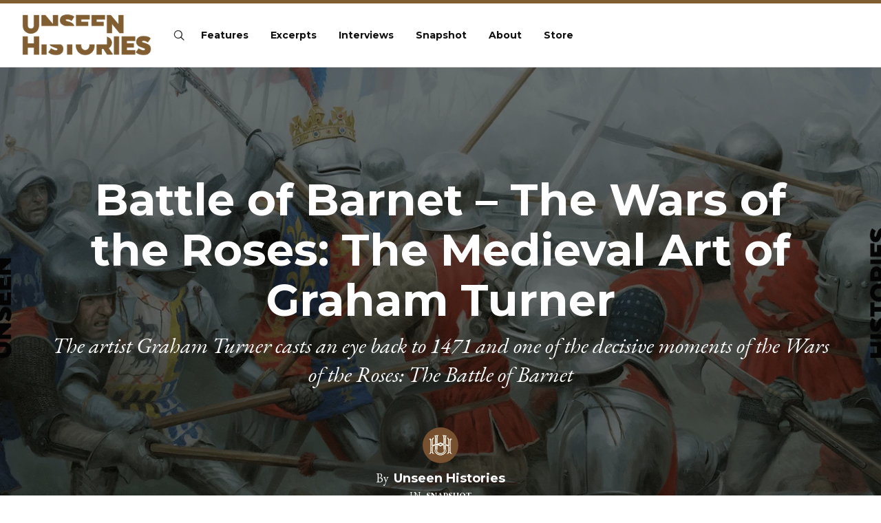

--- FILE ---
content_type: text/html; charset=utf-8
request_url: https://www.unseenhistories.com/the-battle-of-barnet-graham-turner-extract
body_size: 23541
content:
<!DOCTYPE html>
<html lang="en">
<head>
    
      <!-- Google tag (gtag.js) -->
      <script async src="https://www.googletagmanager.com/gtag/js?id=G-GM95J47GSV"></script>
      <script>
        window.dataLayer = window.dataLayer || [];
        function gtag(){dataLayer.push(arguments);}
        gtag('js', new Date());

        gtag('config', 'G-GM95J47GSV');
      </script>
    


<!-- Legacy GA Tracking for User GA - Will Stop working in July 2024! -->

          <!-- Meta Pixel Code -->
      <script>
      !function(f,b,e,v,n,t,s)
      {if(f.fbq)return;n=f.fbq=function(){n.callMethod?
      n.callMethod.apply(n,arguments):n.queue.push(arguments)};
      if(!f._fbq)f._fbq=n;n.push=n;n.loaded=!0;n.version='2.0';
      n.queue=[];t=b.createElement(e);t.async=!0;
      t.src=v;s=b.getElementsByTagName(e)[0];
      s.parentNode.insertBefore(t,s)}(window, document,'script',
      'https://connect.facebook.net/en_US/fbevents.js');
      fbq('init', '248053099233330');
      fbq('track', 'PageView');
      </script>
      <noscript><img height="1" width="1" style="display:none"
      src="https://www.facebook.com/tr?id=248053099233330&ev=PageView&noscript=1"
      /></noscript>
      <!-- End Meta Pixel Code -->



    <meta charset="utf-8">
    <meta name="fragment" content="!">





    <script>
    var slowPost = window.setTimeout(function() {
        var el = document.querySelector('.slow-connection-notice');
        if (typeof el != 'undefined') {
            el.style.display = 'block';
        }
    }, 30000);

    window.addEventListener('load', function() {
        window.clearTimeout(slowPost);
    }, false);
    </script>
    <noscript aria-hidden="true">
        This page is taking to long to load, please try later
    </noscript>

    <link rel="search" type="application/opensearchdescription+xml" title="Exposure" href="/opensearch.xml">

    <title>Battle of Barnet – The Wars of the Roses: The Medieval Art of Graham Turner by Unseen Histories - Unseen Histories</title>


    <link rel="stylesheet" href="https://d1dh4fomm3d62b.cloudfront.net/assets/application-2f298aa92bd887ada9efb5633555a176891a83db8a2d1461187bd83b53ec40f9.css" media="all" />

    <noscript>
      <link rel="stylesheet" href="https://d1dh4fomm3d62b.cloudfront.net/assets/application-2f298aa92bd887ada9efb5633555a176891a83db8a2d1461187bd83b53ec40f9.css" media="all" />
    </noscript>

    <!-- Modernizr -->
    <script src="https://d1dh4fomm3d62b.cloudfront.net/assets/modernizr.bundle-fb01fff5b10803e639ddb6506e59e5e25a98ff839d1317fa972d6b11555645f4.js"></script>

    <meta name="csrf-param" content="authenticity_token" />
<meta name="csrf-token" content="Vxi7JWSzNbJ-M2PK_kERpUiwECEXo6tmzfrsH-0UqrI9_Pf8Kg4tYWfXDbi6qN1Grp6STOeFq8EuIKOx6YHENQ" />

    <link rel="alternate" type="application/rss+xml" title="RSS" href="/feed.rss" />
    

    <script src="https://maps.googleapis.com/maps/api/js?libraries=places&amp;key=AIzaSyCBVtN1NXz0SCd88sQpqboDUPrCBt2jw24"></script>

    <meta name="google-site-verification" content="5oSfqCEF_tpnFz4hqvIw-c7nRX_4cYXfVHbmHNnqcBY" />
    <meta name="google-site-verification" content="i96eKhxprjke1Aa-fbkT8_FhvU3LAuSMM2yXv-phRM0" />
    <meta name="google-site-verification" content="z01s33rmTxmFI9kulAPj5aduq2MG0ubdUqv4Xepp18E" />
    <meta name="msvalidate.01" content="17B3807D50A65EEB366D7C82472971A6" />
    <meta name="p:domain_verify" content="48ce7497dd58f907fda0037e6c21e59d"/>

    <meta name="theme-color" content="#292525">

   <meta id="viewport" name="viewport" content="width=device-width, initial-scale=1, minimum-scale=1, maximum-scale=5">
   <meta name="apple-mobile-web-app-capable" content="yes">
   <meta name="apple-mobile-web-app-status-bar-style" content="black">
   <meta name="HandheldFriendly" content="true">

    <link rel="shortcut icon" href="https://exposure.accelerator.net/production/users/211614/avatar/original-1741623222.png;resize(800,800,crop).jpeg?auto=webp">
    <link rel="apple-touch-icon-precomposed" href="https://exposure.accelerator.net/production/users/211614/avatar/original-1741623222.png;resize(800,800,crop).jpeg?auto=webp">

    <meta property="og:title" content="Battle of Barnet – The Wars of the Roses: The Medieval Art of Graham Turner - Unseen Histories">
    <meta property="og:type" content="website">
    <meta property="og:url" content="https://www.unseenhistories.com/the-battle-of-barnet-graham-turner-extract">
        <meta property="og:image" content="https://exposure.accelerator.net/production/posts/3721396/og-image/og-image-1710490991.jpg;resize(1200,630,crop).jpeg?auto=webp">
        <meta property="og:image" content="https://exposure.accelerator.net/production/photos/MXW72adAxdTm30LhhRxtEhuRkdqSunm2NrPQdcQhSM0/original.png;resize(1200,630,crop).jpeg?auto=webp">
        <meta property="og:image" content="https://exposure.accelerator.net/production/photos/bkrn69r9bquvuywzbgs8r9wwu6mosmckm9p2/original.jpg;resize(1200,630,crop).jpeg?auto=webp">
        <meta property="og:image" content="https://exposure.accelerator.net/production/photos/th6r5kupixzxxro4s0qe844oe9e2hzv4kj3k/original.jpg;resize(1200,630,crop).jpeg?auto=webp">
        <meta property="og:image" content="https://exposure.accelerator.net/production/photos/sy7niq71s0f02jxuvdpjxvbdg6x2agxjzi3w/original.jpg;resize(1200,630,crop).jpeg?auto=webp">
        <meta property="og:image" content="https://exposure.accelerator.net/production/photos/xmlv2zn58bjy1lgj8q56zavka4qkrk07g7bp/original.jpg;resize(1200,630,crop).jpeg?auto=webp">
        <meta property="og:image" content="https://exposure.accelerator.net/production/photos/kqs2ue535y7ud3lh4l7jjfk0amoaxgov8qt4/original.jpg;resize(1200,630,crop).jpeg?auto=webp">
        <meta property="og:image" content="https://exposure.accelerator.net/production/photos/6r2lfthwswwqt4v147jspxuir9z1h1nwqpwd/original.jpg;resize(1200,630,crop).jpeg?auto=webp">
        <meta property="og:image" content="https://exposure.accelerator.net/production/photos/95mt7bx8xj96xpz16r8y5fq87n03ujslhi7o/original.jpg;resize(1200,630,crop).jpeg?auto=webp">
        <meta property="og:image" content="https://exposure.accelerator.net/production/photos/wq1kvps83kb4qvzqcpzcu86n634f5qfceetn/original.jpg;resize(1200,630,crop).jpeg?auto=webp">
        <meta property="og:image" content="https://exposure.accelerator.net/production/photos/0m31f40pmqe53r5r1w9hknpkweu8g4e5dc2y/original.jpg;resize(1200,630,crop).jpeg?auto=webp">

    <meta property="og:description" content="See a richly evoked portrayal of one of great battles of the Wars of the Roses">

    <meta name="thumbnail" content="https://exposure.accelerator.net/production/posts/3721396/og-image/og-image-1710490991.jpg;resize(1200,630,crop).jpeg?auto=webp">

    <!-- Standard Meta tags -->
    <!-- Twitter Cards -->
        <meta name="twitter:card" content="summary_large_image">
        <meta name="twitter:site" content="@exposure">
        <meta name="twitter:title" content="Battle of Barnet – The Wars of the Roses: The Medieval Art of Graham Turner">
        <meta name="twitter:description" content="See a richly evoked portrayal of one of great battles of the Wars of the Roses">
        <meta name="twitter:image:src" content="https://exposure.accelerator.net/production/posts/3721396/og-image/og-image-1710490991.jpg;resize(1200,675,crop).jpeg?auto=webp">
        <meta name="twitter:creator" content="unseenhistories">

    <meta name="current-user" content="">
    <meta name="user-plan" content="free">
    <meta name="user-is-pro-or-biz" content="">
    <meta name="user-bucket" content="none">

        <meta name="keywords" content="the wars of the roses, graham turner, paintings, edward iv">
        <meta name="description" content="See a richly evoked portrayal of one of great battles of the Wars of the Roses">

    <link rel="canonical" href="https://www.unseenhistories.com/the-battle-of-barnet-graham-turner-extract">

    <script>
    var EXPOSURE_HOST = 'www.unseenhistories.com',
        EXPOSURE_ROOT_HOST = 'exposure.co',
        EXPOSURE_IMAGE_PROXY = 'processor_ai',
        EXPOSURE_IMGIX_PREFIX = 'exposure',
        EXPOSURE_ENV = 'production',
        EXPOSURE_MAX_CATS = false,
        EXPOSURE_ROOT_URL = 'https://exposure.co/';
    </script>

    
<style>

/* Stories */
/* Header */
#post header #cover-image:after {background:#000;opacity:0.5;}
#post header #cover-image .post-titles h1,#post header #cover-image .post-titles h2 {color:#fff;}

/* Post Body */
#post,.cover-layout-two-fold #post header #cover-image,.native-audio-container,#disqus-wrapper,.dark-mode-section,.share-enabled {background:#EEEDEB !important;}
.photo-set-group .photo img {border-color:#EEEDEB;}

.native-video-container {
  border-color: #EEEDEB !important;
}

/* Text Styles */
.brand-theme-container .font-body-color,.group .group-details,.group .group-details p,.group .group-details .group-description blockquote,.group.left-aligned blockquote,.dark-mode-section,.share-enabled,.captioned-single .photo-set .photo-caption h3,.photo-set .photo-caption h3 {color:#000;border-color:#000 !important;}
.group .group-details h2,.group .group-details h4 {color:#000;}
#post .post-footnotes b {color:#000 !important}
.post-location-tag .location-lookup {background: #fff;text-align: center;padding: 9px 0;}

.brand-theme-container .font-link-color,.group .group-details a {color:#805E31 !important;}
.group .group-details a:hover {opacity:0.8;}




















</style>












    
  <!-- Exposure font Selection  -->

      <link href="https://fonts.googleapis.com/css?family=Montserrat:400,400i,700,700i&display=fallback" rel="stylesheet">



  <style>


  /*If custom fonts*/

  /*If no custom fonts, so the Exposure selection*/
  /*Bunch of legacy resets*/
  .type-theme-heading,
  .type-theme-serif .type-theme-heading,
  .type-theme-sans-serif .type-theme-heading,
  .type-theme-sans-serif .type-theme-heading.type-theme-heading-reset,
  .type-theme-serif .story .type-theme-heading

  {
    font-family: 'Montserrat', sans-serif !important;
    font-weight: bold !important;
    text-transform: none !important;
    letter-spacing: 0px !important;
  }

  .type-theme-body,
  .group-details p,
  .type-theme-serif .type-theme-body,
  .type-theme-sans-serif .type-theme-body
  {
    font-family: 'Eb Garamond', sans-serif !important;
  }


  /*Dropcap weight*/
  .group.dropcap .group-details p:first-child::first-letter {
    font-weight: bold !important;
  }

  /*Brand colors*/
  .brand-main-color  { color:#EEEDEB !important;}
  .brand-accent-color{ color:#805E31 !important;}

  .brand-main-color-bg  { background-color:#EEEDEB !important;}
  .brand-accent-color-bg{ background-color:#805E31 !important;}

  .brand-link-color  { color:#805E31 !important;}
  .brand-link-color-bg{ color:#805E31 !important;}

  .brand-body-color  { color:#000 !important;}
  .brand-body-color-bg{ color:#000 !important;}

  .brand-menu-accent-hint {
    border-top:solid 5px #805E31 !important;
  }

  .group .photo-set .photo-caption {
    border-color: #EEEDEB !important;
  }

  .green-audio-player .slider .gap-progress .pin,.green-audio-player .slider .gap-progress {
    background-color:#805E31 !important;
  }

  /*Color theme buttons*/
  .brand-menu.theme-dark .nav-links a.color-theme-button, .color-theme-button, #member-site.layout-broadcast #stories .read-more-button, #post .group-description h6 a{
    background-color:#805E31 !important;
    color:#fff !important;
    border-radius:0px   !important;
  }

  </style>



    <!-- USER JS_HEAD INJECT -->
      


</head>

<body data-search-page="1"
  class="
    
    
    cover-layout-default
    
    type-theme-classic
    classic
     
     
    remove-branding
    "
    data-upgraded=""
    data-can-publish="">













<div id="main-wrapper">

    <div class="skip-to-wrapper absolute py2 mt4 col-12 center pointer-events-none sm-remove" style="z-index:999999;">
 <a href="#post-content" class="btn btn-primary pill h6 caps box-shadow-xsm skip-to-content zfu" title="Skip to content of story">
   Skip to content
   <span aria-hidden = "true">↓</span>
 </a>
</div>




<div id="post"
  data-is-tier-3="false"
  data-is-tier-2="true"
  data-is-tier-1="true"
  data-is-toggle-cover-overlay="true"
  data-is-toggle-cover-titles="true"
  data-is-lightbox-toggle="true"
  data-is-landing-page-toggle="false"
  data-is-toggle-publish-date="true"
  data-is-animation-effects="true"
  data-is-published="true"
  data-slug="the-battle-of-barnet-graham-turner-extract"
  data-id="3721396"
  data-author-viewing="false"
  data-base-font-size="default"
  class="global-drag-and-drop     false-author">

      <div class='story-menu-buffer hide-on-embed landing-page-element'></div>
<div class='relative trans-bouncy z2 width-100per bg-white border-bottom brand-menu nowrap sticky top-0 left-0 layout-left hide-on-embed landing-page-element brand-menu-accent-hint' style='max-height:93px'>
<div class='center py3 nav-wrapper relative'>
<div class='brand-mobile-menu-hook md-p2 p1 md-mr0 md-hide relative'>
<div class='btn bg-transparent p1 pl0 rounded h2 relative off-black'>
<span class='icon-menu trans-bouncy relative' style='top:2px;'></span>
</div>
</div>
<a class='hover-fade relative no-ul sm-mr3 border-none sm-h2 h3 bold brand-menu-display-name sm-mr1 nowrap truncate black type-theme-heading regular' href='https://www.unseenhistories.com/' style='max-width:300px;display:none;line-height: 1.5;' title='Unseen Histories'>
Unseen Histories
</a>
<a class='inline-block member-logo-wrapper hover-fade no-ul clearfix mb2 no-ul border-none transparent' href='https://www.unseenhistories.com/' style='max-width:180px;border:none !important; '>
<div class='flex flex-center'>
<img alt='Unseen Histories' class='logo mx-auto border-none' src='https://exposure.accelerator.net/production/users/211614/brand-logo/logo-1658910405.png;resize(500,_).png'>
</div>
</a>
<div class='link-wrapper'>
<div class='nav-links md-show nowrap md-mr2 overflow-hidden flex flex-auto'>
<div class='col-12 clearfix'>
<ul class='no-style p0 m0 nowrap overflow-x-auto overflow-y-hidden touch-scroll left-align flex flex-center' style='height:33px'>
<li class='inline-block'>
<div class='inline-block mr2'>
<a class='icon-search no-ul hover-fade m0 off-black px1 pl0 hover-lift relative border-none mb1 inline-block color-theme' href='https://www.unseenhistories.com/search' style='top:2px' title='Search Unseen Histories&#39;s Stories'>
<span class='hide'>Search</span>
</a>
</div>
</li>
<li class='inline-block'>
<a class='black mr3 border-none no-ul trans-ease-in-out type-theme-heading h5 caps bold' href='https://www.unseenhistories.com/categories/features' onclick='ga(&#39;send&#39;, &#39;event&#39;, { eventCategory: &#39;Sports Navigation&#39;, eventAction: &#39;Click&#39;, eventLabel: &#39;Left items&#39;})' rel='noreferrer' target=''>
Features
</a>
</li>
<li class='inline-block'>
<a class='black mr3 border-none no-ul trans-ease-in-out type-theme-heading h5 caps bold' href='https://www.unseenhistories.com/categories/excerpts' onclick='ga(&#39;send&#39;, &#39;event&#39;, { eventCategory: &#39;Sports Navigation&#39;, eventAction: &#39;Click&#39;, eventLabel: &#39;Left items&#39;})' rel='noreferrer' target=''>
Excerpts
</a>
</li>
<li class='inline-block'>
<a class='black mr3 border-none no-ul trans-ease-in-out type-theme-heading h5 caps bold' href='https://www.unseenhistories.com/categories/interviews' onclick='ga(&#39;send&#39;, &#39;event&#39;, { eventCategory: &#39;Sports Navigation&#39;, eventAction: &#39;Click&#39;, eventLabel: &#39;Left items&#39;})' rel='noreferrer' target=''>
Interviews
</a>
</li>
<li class='inline-block'>
<a class='black mr3 border-none no-ul trans-ease-in-out type-theme-heading h5 caps bold' href='https://www.unseenhistories.com/categories/snapshot' onclick='ga(&#39;send&#39;, &#39;event&#39;, { eventCategory: &#39;Sports Navigation&#39;, eventAction: &#39;Click&#39;, eventLabel: &#39;Left items&#39;})' rel='noreferrer' target=''>
Snapshot
</a>
</li>
<li class='inline-block'>
<a class='black mr3 border-none no-ul trans-ease-in-out type-theme-heading h5 caps bold' href='https://www.unseenhistories.com/about' onclick='ga(&#39;send&#39;, &#39;event&#39;, { eventCategory: &#39;Sports Navigation&#39;, eventAction: &#39;Click&#39;, eventLabel: &#39;Left items&#39;})' rel='noreferrer' target=''>
About
</a>
</li>
<li class='inline-block'>
<a class='black mr3 border-none no-ul trans-ease-in-out type-theme-heading h5 caps bold' href='https://www.unseenhistories.store' onclick='ga(&#39;send&#39;, &#39;event&#39;, { eventCategory: &#39;Sports Navigation&#39;, eventAction: &#39;Click&#39;, eventLabel: &#39;Left items&#39;})' rel='noreferrer' target=''>
Store
</a>
</li>
<div class='native-exposure-items nav-links none'>
<li class='inline-block native-item'>
<div class='relative inline-block' id='member-categories-dropdown'>
<a class='black mr3 border-none no-ul trans-ease-in-out type-theme-heading h5 caps bold' href='https://www.unseenhistories.com/categories' title='See all categories'>
Categories
</a>
</div>
</li>
</div>

</ul>
</div>
<div class='mt2 social-wrapper none'>
<nav aria-label='Social Media Links Navigation' class='member-social-links muted'>
<a class='no-ul hover-fade m0 off-black px1 hover-lift relative border-none mb1 inline-block color-theme font-link-color' href='https://x.com/unseenhistories' onclick='ga(&#39;send&#39;, &#39;event&#39;, { eventCategory: &#39;Story&#39;, eventAction: &#39;Click&#39;, eventLabel: &#39;Clicked Twitter social link&#39;})' rel='noopener' style='top:-1px;' target='_blank' title='Unseen Histories on X'>
<span class='hide'>X</span>
<span class='bold relative' style='top:2px'>𝕏</span>
</a>
<a class='icon-instagram no-ul hover-fade m0 off-black px1 hover-lift relative border-none mb1 inline-block color-theme font-link-color' href='http://instagram.com/unseenhistories' onclick='ga(&#39;send&#39;, &#39;event&#39;, { eventCategory: &#39;Story&#39;, eventAction: &#39;Click&#39;, eventLabel: &#39;Clicked Instagram social link&#39;})' rel='noopener' style='top:2px' target='_blank' title='Unseen Histories on Instagram'>
<span class='hide'>Instagram</span>
</a>
<a class='icon-linkedin no-ul hover-fade m0 off-black px1 hover-lift relative border-none mb1 inline-block color-theme font-link-color' href='https://www.linkedin.com/company/unseen-histories' onclick='ga(&#39;send&#39;, &#39;event&#39;, { eventCategory: &#39;Story&#39;, eventAction: &#39;Click&#39;, eventLabel: &#39;Clicked LinkedIn social link&#39;})' rel='noopener' style='top:1px' target='_blank' title='Unseen Histories on Linkedin'>
<span class='hide'>LinkedIn</span>
</a>
<a class='icon-rss no-ul hover-fade m0 off-black px1 hover-lift relative border-none mb1 inline-block color-theme font-link-color' href='/feed.rss' onclick='ga(&#39;send&#39;, &#39;event&#39;, { eventCategory: &#39;Story&#39;, eventAction: &#39;Click&#39;, eventLabel: &#39;Clicked RSS social link&#39;})' rel='noopener' style='top:2px' target='_blank' title='Unseen Histories’s RSS Feed'>
<span class='hide'>RSS</span>
</a>
</nav>

</div>
</div>
<div class='subscribe-wrapper sm-mr0 mr2'>
<div class='nowrap member-site-buttons md-mt0'>
</div>

</div>
</div>
</div>
<div class='trans-bouncy overflow-hidden bg-white border-bottom brand-menu-mobile md-hide left-align absolute left-0 z1 col-12 brand-menu'>
<div class='p3 pt0 nav-links'>
<ul class='nav-items p0'>
<li class='inline-block'>
<div class='inline-block mr2'>
<a class='icon-search no-ul hover-fade m0 off-black px1 pl0 hover-lift relative border-none mb1 inline-block color-theme' href='https://www.unseenhistories.com/search' style='top:2px' title='Search Unseen Histories&#39;s Stories'>
<span class='hide'>Search</span>
</a>
</div>
</li>
<li class='inline-block'>
<a class='black mr3 border-none no-ul trans-ease-in-out type-theme-heading h5 caps bold' href='https://www.unseenhistories.com/categories/features' onclick='ga(&#39;send&#39;, &#39;event&#39;, { eventCategory: &#39;Sports Navigation&#39;, eventAction: &#39;Click&#39;, eventLabel: &#39;Left items&#39;})' rel='noreferrer' target=''>
Features
</a>
</li>
<li class='inline-block'>
<a class='black mr3 border-none no-ul trans-ease-in-out type-theme-heading h5 caps bold' href='https://www.unseenhistories.com/categories/excerpts' onclick='ga(&#39;send&#39;, &#39;event&#39;, { eventCategory: &#39;Sports Navigation&#39;, eventAction: &#39;Click&#39;, eventLabel: &#39;Left items&#39;})' rel='noreferrer' target=''>
Excerpts
</a>
</li>
<li class='inline-block'>
<a class='black mr3 border-none no-ul trans-ease-in-out type-theme-heading h5 caps bold' href='https://www.unseenhistories.com/categories/interviews' onclick='ga(&#39;send&#39;, &#39;event&#39;, { eventCategory: &#39;Sports Navigation&#39;, eventAction: &#39;Click&#39;, eventLabel: &#39;Left items&#39;})' rel='noreferrer' target=''>
Interviews
</a>
</li>
<li class='inline-block'>
<a class='black mr3 border-none no-ul trans-ease-in-out type-theme-heading h5 caps bold' href='https://www.unseenhistories.com/categories/snapshot' onclick='ga(&#39;send&#39;, &#39;event&#39;, { eventCategory: &#39;Sports Navigation&#39;, eventAction: &#39;Click&#39;, eventLabel: &#39;Left items&#39;})' rel='noreferrer' target=''>
Snapshot
</a>
</li>
<li class='inline-block'>
<a class='black mr3 border-none no-ul trans-ease-in-out type-theme-heading h5 caps bold' href='https://www.unseenhistories.com/about' onclick='ga(&#39;send&#39;, &#39;event&#39;, { eventCategory: &#39;Sports Navigation&#39;, eventAction: &#39;Click&#39;, eventLabel: &#39;Left items&#39;})' rel='noreferrer' target=''>
About
</a>
</li>
<li class='inline-block'>
<a class='black mr3 border-none no-ul trans-ease-in-out type-theme-heading h5 caps bold' href='https://www.unseenhistories.store' onclick='ga(&#39;send&#39;, &#39;event&#39;, { eventCategory: &#39;Sports Navigation&#39;, eventAction: &#39;Click&#39;, eventLabel: &#39;Left items&#39;})' rel='noreferrer' target=''>
Store
</a>
</li>
<div class='native-exposure-items nav-links none'>
<li class='inline-block native-item'>
<div class='relative inline-block' id='member-categories-dropdown'>
<a class='black mr3 border-none no-ul trans-ease-in-out type-theme-heading h5 caps bold' href='https://www.unseenhistories.com/categories' title='See all categories'>
Categories
</a>
</div>
</li>
</div>

</ul>
<div class='social-wrapper none'>
<nav aria-label='Social Media Links Navigation' class='member-social-links muted'>
<a class='no-ul hover-fade m0 off-black px1 hover-lift relative border-none mb1 inline-block color-theme font-link-color' href='https://x.com/unseenhistories' onclick='ga(&#39;send&#39;, &#39;event&#39;, { eventCategory: &#39;Story&#39;, eventAction: &#39;Click&#39;, eventLabel: &#39;Clicked Twitter social link&#39;})' rel='noopener' style='top:-1px;' target='_blank' title='Unseen Histories on X'>
<span class='hide'>X</span>
<span class='bold relative' style='top:2px'>𝕏</span>
</a>
<a class='icon-instagram no-ul hover-fade m0 off-black px1 hover-lift relative border-none mb1 inline-block color-theme font-link-color' href='http://instagram.com/unseenhistories' onclick='ga(&#39;send&#39;, &#39;event&#39;, { eventCategory: &#39;Story&#39;, eventAction: &#39;Click&#39;, eventLabel: &#39;Clicked Instagram social link&#39;})' rel='noopener' style='top:2px' target='_blank' title='Unseen Histories on Instagram'>
<span class='hide'>Instagram</span>
</a>
<a class='icon-linkedin no-ul hover-fade m0 off-black px1 hover-lift relative border-none mb1 inline-block color-theme font-link-color' href='https://www.linkedin.com/company/unseen-histories' onclick='ga(&#39;send&#39;, &#39;event&#39;, { eventCategory: &#39;Story&#39;, eventAction: &#39;Click&#39;, eventLabel: &#39;Clicked LinkedIn social link&#39;})' rel='noopener' style='top:1px' target='_blank' title='Unseen Histories on Linkedin'>
<span class='hide'>LinkedIn</span>
</a>
<a class='icon-rss no-ul hover-fade m0 off-black px1 hover-lift relative border-none mb1 inline-block color-theme font-link-color' href='/feed.rss' onclick='ga(&#39;send&#39;, &#39;event&#39;, { eventCategory: &#39;Story&#39;, eventAction: &#39;Click&#39;, eventLabel: &#39;Clicked RSS social link&#39;})' rel='noopener' style='top:2px' target='_blank' title='Unseen Histories’s RSS Feed'>
<span class='hide'>RSS</span>
</a>
</nav>

</div>
</div>
</div>
</div>
<style>
  .language-selector{
    max-width: 90em;
    width: 95%;
  }
  
  .edit-mode .language-selector{
    opacity: 0;
    pointer-events:none;
  }
  
  .edit-mode .brand-menu {
    margin-bottom: -134px !important;
  }
</style>

<style>
  .language-selector{
    max-width: 90em;
    width: 95%;
  }
  
  .edit-mode .language-selector{
    opacity: 0;
    pointer-events:none;
  }
  
  .edit-mode .brand-menu {
    margin-bottom: -134px !important;
  }
</style>

<style>
  .zsubscribe-wrapper .subscribe-to-stories-btn {
    background: rgba(0,0,0,0.5)
  }
  
  
  .member-site-meta-head {
    display:none;
  }
  
  .brand-menu-mobile .nav-links li {
    display:block;
    padding:5px 0;
    
  }
  
    .brand-menu-mobile .nav-links li a{
      font-size:17px;
    }
  
  
  
  .brand-menu .brand-menu-subscribe-hide .subscribe-to-stories-btn{
    display:none !important;
  }
  
  .display-brand-menu.cover-layout-two-fold #main-wrapper .nav-chrome .edit-post-button a {
    color:#fff !important;
  }
  
  /*Various story fixes*/
  .story-menu-buffer {
    display:none;
  }
  
  .own-post .brand-menu{
    top: 55px;
  }
  
  .edit-mode .brand-menu{
      margin-bottom: -94px;
      opacity: 0;
      transition-delay:0.5;
      pointer-events:none;
  }
  
  .own-post #post header {
    height:87vh;
  }
  
  .own-post .brand-menu-mobile {
    top: 90px;
  }
  .own-post .story-menu-buffer {
      display:block;
      position:sticky;
      width:100%;
      height:55px;
      background:#000;
      top:0;
      left:0;
      z-index:99999
    }
  
  #post header {
    height:91vh;
  }
  
  .cover-layout-two-fold .back-to-ex-site span {
      color: #fff;
  }
  
  .cover-layout-simple .back-to-ex-site span {
      color: #fff !important;
  }
  
  #main-wrapper .nav-chrome.not-at-the-top.not-at-the-top:before,#main-wrapper .nav-chrome.not-at-the-top.not-at-the-top:after {
    background:#000 !important;
  }
  
  #post-toc.toc-scrolled {
    top:180px;
  }
  
  .cover-layout-two-fold #main-wrapper .pre-edit-post-button-group-wrapper a,.cover-layout-simple #main-wrapper .pre-edit-post-button-group-wrapper a {
      color: #fff !important;
  }
  
  .cover-layout-cliff #main-wrapper .pre-edit-post-button-group-wrapper a,.cover-layout-simple #main-wrapper .pre-edit-post-button-group-wrapper a {
      color: #fff  !important;
  }
  
  #main-wrapper .brand-menu {
    z-index:99999
  }
  
  .brand-menu .button-a-sub-count {
    display:none;
  }
  
  /*Hide home button in story covers*/
  .cd-home {
    display:none;
  }
  
  .brand-menu .member-site-buttons {
    margin-top:0px;
  }
  
  /*Fix themes*/
  .layout-edge-to-edge {
    margin-top:-1rem;
  }
  
  .layout-edge-to-edge {
    margin-top:-1rem;
  }
  
  .layout-zine {
    padding-top:23px;
  }
  
  .brand-menu.theme-dark {
    border:none;
    background:#111;
    color:#fff !important;
  }
  
  .brand-menu.theme-dark .nav-links a,.brand-menu.theme-dark  .brand-mobile-menu-hook .icon-menu {
    color:#fff !important;
  }
  
  /*Brand primary font and links color theme*/
  .brand-menu.theme-brand-primary-font .nav-links a,.theme-primary-primary-font {
    color: #EEEDEB !important;
  }
  
  /*Brand accent font and links color theme*/
  .brand-menu.theme-brand-accent-font .nav-links a,.theme-brand-accent-font {
    color: #805E31 !important;
  }
  
  .brand-menu.theme-brand-accent-font {
    background: #EEEDEB !important;
    color:#fff !important;
  }
  
  /*Brand primary color theme*/
  .brand-menu.theme-brand-primary, .subscribe-wrapper.theme-brand-primary .subscribe-to-stories-btn,.theme-brand-primary {
    background: #EEEDEB;
    border-bottom:none;
  }
  
  /*Brand accent color theme*/
  .brand-menu.theme-brand-accent, .subscribe-wrapper.theme-brand-accent .subscribe-to-stories-btn {
    background: #805E31 !important;
    border-bottom:none;
  }
</style>


    <div aria-label='Photos from this story' aria-modal='true' id='lightbox' role='dialog'>
<h1 class='hide'>
Photos from this story
</h1>
<div class='nav-bar'>
<div class='nav-bar-wrapper'></div>
<button aria-label='Close Photo' class='close-hook btn hover-fade circle w-40 h-40 p0 center' data-action='close' id='close-lightbox-hook' name='Close Photo' onclick='ga(&#39;send&#39;, &#39;event&#39;, { eventCategory: &#39;Story&#39;, eventAction: &#39;Click&#39;, eventLabel: &#39;Close lightbox&#39;})'>
<div class='icon-cross white sm-h2 h3 relative'></div>
<span class='hide'>Close Photo</span>
</button>
</div>
<div class='next-prev relative'>
<div class='sm-px2'>
<button class='prev-photo-hook btn hover-fade circle w-40 h-40 p0 center' data-action='prev' onclick='ga(&#39;send&#39;, &#39;event&#39;, { eventCategory: &#39;Story&#39;, eventAction: &#39;Click&#39;, eventLabel: &#39;Prev in lightbox&#39;})'>
<div class='icon-arrow-left white sm-h2 h3 relative'></div>
<span class='hide'>Previous Photo</span>
</button>
<button class='next-photo-hook btn hover-fade circle w-40 h-40 p0 center sm-mr1' data-action='next' onclick='ga(&#39;send&#39;, &#39;event&#39;, { eventCategory: &#39;Story&#39;, eventAction: &#39;Click&#39;, eventLabel: &#39;Next in lightbox&#39;})' style='top:-1px'>
<div class='icon-arrow-right white sm-h2 h3 relative'></div>
<span class='hide'>Next Photo</span>
</button>
</div>
</div>
<div class='lightbox-wrapper'>
<div class='absolute bottom-0 right-0 sm-p3 p1' style='z-index:9999999999999999999;'>
<a class='download-hookbtn btn sm-h6 h4 caps' data-download-link onclick='ga(&#39;send&#39;, &#39;event&#39;, { eventCategory: &#39;Photo download&#39;, eventAction: &#39;Click&#39;, eventLabel: &#39;Clicked download from Story lightbox&#39;})' style='z-index:3333333;'>
<span class='icon-arrow-down'></span>
<span class='sm-remove'>Download</span>
</a>
</div>
<div class='photo-container'>
<!-- /If link present -->
<a class='big-damn-link zfu' href='' onclick='ga(&#39;send&#39;, &#39;event&#39;, { eventCategory: &#39;Story&#39;, eventAction: &#39;Click&#39;, eventLabel: &#39;Use lightbox URL&#39;})' rel='noopener' target='_blank' title='Open link from photo'>
<span class='hide'>
Photo link
</span>
<span class='link-render'></span>
</a>
<div class='photo-lid animated'>
</div>
</div>
<div class='photo-meta pointer-events-none'>
<div class='photo-meta-wrapper zfu'>
<!-- /Render if caption exists -->
<span class='h4 caption-render regular serif italic pointer-events-auto type-theme-body'></span>
</div>
</div>
</div>
</div>







<div class="hide" data-sub-url="https://www.unseenhistories.com/billing/subscribe?post=the-battle-of-barnet-graham-turner-extract"></div>
<script type="text/javascript">
  window.storyCategoriesSeed = {
    member: [["snapshot","Snapshot",14573]],
    community: []
  };
  window.memberCategoriesSeed = [["americana","Americana",14576],["excerpts","Excerpts",14578],["features","Features",14572],["first-nations","First Nations",14736],["interviews","Interviews",16154],["snapshot","Snapshot",14573],["travels-through-time","Travels Through Time",14577],["viewfinder","Viewfinder",14574],["ww2","WW2",14575]];
</script>

<noscript>Please enable Javascript</noscript>


<header id="top" class="story-rhythm">
      <a href="/" class="cd-home print-remove cd-home print-remove btn btn-primary bg-darken-5 caps sm-h6 h7 px1 btn-small pill landing-page-element" title="Home">Home</a>


    <div class="absolute z3 right-0 top-0 header-enjoy p2 sm-px2 sm-mt1">
      
    </div>

  

  
  <div class="flex flex-center" id="cover-image">



    <div class="photo-upload-progress zfu cover-photo-upload-progress absolute bottom-0 left-0 pointer-events-none p1 none edit-mode-component-none" style="width:74px;bottom:0;top: initial;height:40px">
      <div class="px1 pill bg-darken-5 white h-30 flex flex-center animated fadeIn edit-mode-component-show">
        <div class="ex-spinner mr1"></div>
        <div class="h5 upload-percent">10%</div>
      </div>
    </div>



    <div id="cover-image-container" class="absolute width-100per height-100per top-0 left-0 bg-cover bg-center animated fadeIn delay-0-3s">

        <div id="video-container" class="hide">
          <video id="cover-video" poster="https://exposure.accelerator.net/;frame(1).jpg" autoplay muted playsinline loop>
          </video>
        </div>

        <div class="cover-spinner z0"></div>

      <img
        alt=""
        class="z1 relative no-select pointer-events-none cover-image-src object-fit-cover animated animated-slow o-0 trans-bouncy object-fit-center"
        src="https://exposure.accelerator.net/production/posts/3721396/cover-photo/cover-1710502944.gif;resize(1300,_,crop).jpeg?auto=webp"
        srcset="https://exposure.accelerator.net/production/posts/3721396/cover-photo/cover-1710502944.gif;resize(1300,_,crop).jpeg?auto=webp 1300w, https://exposure.accelerator.net/production/posts/3721396/cover-photo/cover-1710502944.gif;resize(2000,_,crop).jpeg?auto=webp 2000w, https://exposure.accelerator.net/production/posts/3721396/cover-photo/cover-1710502944.gif;resize(3300,_,crop).jpeg?auto=webp 3300w"
      >
    </div>

    <script>
      var elements = document.querySelectorAll("#cover-image-container img");
      Array.prototype.forEach.call(elements, function(el, i) {
        if (el.complete) {
          el.classList.add("fadeIn");
        } else {
          el.addEventListener("load", function() {
            el.classList.add("fadeIn");
          });
        }

        window.setTimeout(function() {
          el.classList.add("fadeIn");
        }, 10000);
      });
    </script>

    <noscript>
      Javascript will need to be enable to see cover photo effects
    </noscript>




    <div class="post-titles center sm-col-11 px2 mx-auto animated fadeInUp delay-0-7s sm-mb3 mb4">
      <div class="post-titles-wrapper trans-bouncy o1">
          <h1 data-placeholder="Untitled Story" class="tour-tip type-theme-heading h0 lg-h00 sm-h0 sm-letter-spacing-1 col-11 type-theme-heading-reset m0" data-field-name="title">
            Battle of Barnet – The Wars of the Roses: The Medieval Art of Graham Turner
          </h1>

          <h2 class="serif type-theme-body animated fadeInUp delay-0-5s h3 lg-h1 sm-h2 col-12 type-theme-body mx-auto mb0 mt1" data-placeholder="Type a subtitle" data-field-name="subtitle">
            The artist Graham Turner casts an eye back to 1471 and one of the decisive moments of the Wars of the Roses: The Battle of Barnet
          </h2>
        </div>
    </div>


    <div class="author-meta author-header animated fadeInUp delay-1s left-0 landing-page-element">

      <a target="" href="https://www.unseenhistories.com/" class="author-avatar trans-bouncy" title="Link to Unseen Histories Exposure site" onclick="ga('send', 'event', { eventCategory: 'Story', eventAction: 'Click', eventLabel: 'Avatar'})">
        <img alt="Unseen Histories" src="https://exposure.accelerator.net/production/users/211614/avatar/original-1741623222.png;resize(800,800,crop).jpeg?auto=webp" />
      </a>

      <div class="author-details">

        <span class="name"><strong class="type-theme-body inline-block regular sm-remove">By</strong> <a href="https://www.unseenhistories.com/" class="type-theme-heading">Unseen Histories</a></span>

        <span class="author-attribution">
          
        </span>

      <div class="categories-details-render-wrap">
        <div class="categories-details-render">
        </div>
      </div>

        <span class="post-date type-theme-body story-published-date" style="">
          March 19<sup>th</sup>, 2024
        </span>
      </div>


    </div>

  </div> <!-- .cover-image -->

  <script>
    $(window).ready(function() {
      var video = $('#cover-video source').get(0);
      if (typeof video === 'undefined') {
        return;
      }
      var src = video.src;
      var regex = /resize\((\d+),(\d+),fit\)/ig;
      var match = regex.exec(src)

      if (match && typeof window.matchMedia === 'function') {
        var width = match[1];
        var height = match[2];

        const mq = window.matchMedia("(max-width: 480px)");
        function watch() {
          if (mq.matches) {
            video.src = src.replace('resize('+ width +','+ height+',fit)', 'resize(920,1200,fit)')
          } else {
            video.src = src
          }
        }

        mq.addListener(watch);
        watch();
      }

    })
  </script>


</header>


    <div id="post-content" class="clearfix">


        <div class="photo-groups-container brand-theme-container">
        </div>

        <div class="col-12 clearfix story-footer-wrapper dark-mode-section relative brand-theme-container">
              <div class="partner-buttons story-rhythm  none">
                <a rel="noopener" href="http://" target="_blank" class="btn btn-primary h6 caps center partner-button color-theme-button bg-off-black pill">
                  Button Label
                </a>
              </div>

                <div class="post-footnotes story-rhythm center w-700 mx-auto py2 sm-py0 line-height-reset  content">
                    <div><strong class="type-theme-heading md-h4 h5 block invert">Footnotes</strong>
                      <span class="serif type-theme-body italic md-h4 h5 footnote-body font-body-color">
                          With thanks to Elle Chilvers
                      </span>
                    </div>
                </div>


          <div style="" class="location-hook-added font-link-color" 
            data-url-proto="https://maps.google.com/maps?q=:query">
          </div>

          <div class="post-location-tag">

            <div class="add-location-tag" rel="tipsy-s" title="You can search for place or venue names to geotag your story.">
                <input type="hidden" aria-label="Where were these photos taken" class="location-lookup pill" value="">
            </div>

          </div>
        </div>

        <input type="hidden" name="location-lat" value="">
        <input type="hidden" name="location-lon" value="">



        



        <hr class="section-split">


  </div>
    <div class="col-12 clearfix z3 relative bg-white dark-mode-section brand-theme-container">
      <p class="copyright-notice center type-theme-heading story-rhythm story-rhythm-sm mt4">
  &copy; <span class="year type-theme-heading">2025</span>
  <a class="f-ul border-none font-body-color" href="https://www.unseenhistories.com/">Unseen Histories</a>
  <span class="author-attribution block">
    
  </span>
</p>

<div class="footer-actions print-remove">
  <div id="enjoy-share" class="enjoy-disabled">
    <div class="content py3 pt0">
      <div class="mx-auto mb3 inline-block center">
        
      </div>

      
    </div>
  </div>
</div>

<footer class="share-enabled mt2 sm-mt0 print-remove bg-white landing-page-element invert">
  <div class="story-member-meta">
    <div class='member-meta clearfix relative sm-px0 px2 color-theme hover-hidden-wrapper'>
<div class='avatar-full-name'>
<div class='member-avatar-logo sm-py2 sm-px0 px3 py1 center relative hover-hidden-wrapper'>
<a class='block mx-auto center sm-mt2 member-logo-wrapper border-none no-ul clearfix standard-logo' href='https://www.unseenhistories.com/' target=''>
<img alt='Unseen Histories' class='logo mx-auto' src='https://exposure.accelerator.net/production/users/211614/brand-logo/logo-1658910405.png;resize(900,_).png'>
</a>
</div>
<div class='md-col-6 sm-col-10 mx-auto center member-info'>
</div>
</div>
<div class='md-col-6 sm-col-10 mx-auto center aux-wrapper sm-mt0 mt2'>
<div class='member-bio w-500 mx-auto serif py1'>
<div class='regular'>
<div class='regular m0 md-h4 serif py2 type-theme-body color-theme off-blackfont-body-color invert'>
The Past, Fully Present.<div class="mb2"></div><div class="mb2"></div>Welcome to Unseen Histories, a place where you can find out about the very best new history books, read author interviews and long-form pieces by the world’s leading historians. Our aim, as our name suggests, is to present history in an original, provoking and beautiful way. All our written pieces are accompanied by high quality visual material.
</div>
</div>
</div>
<a class='font-link-color btn color-theme pill caps type-theme-heading' href='https://www.unseenhistories.com/about' target=''>
About
</a>

</div>
</div>

    <style>
      a.block.border-none.center.member-logo-wrapper.mx-auto.no-ul.sm-mt2 {
        width: 80% !important;
        max-width: 200px !important;
    }
    </style>






      <div class="h2 sm-mb0 mb3 col-10 mx-auto mt2 ">
        <div class="h4 bold m0 mb2 caps h6 type-theme-heading off-black font-body-color">
          Follow
            Us
        </div>
        <nav aria-label='Social Media Links Navigation' class='member-social-links muted'>
<a class='no-ul hover-fade m0 off-black px1 hover-lift relative border-none mb1 inline-block color-theme font-link-color' href='https://x.com/unseenhistories' onclick='ga(&#39;send&#39;, &#39;event&#39;, { eventCategory: &#39;Story&#39;, eventAction: &#39;Click&#39;, eventLabel: &#39;Clicked Twitter social link&#39;})' rel='noopener' style='top:-1px;' target='_blank' title='Unseen Histories on X'>
<span class='hide'>X</span>
<span class='bold relative' style='top:2px'>𝕏</span>
</a>
<a class='icon-instagram no-ul hover-fade m0 off-black px1 hover-lift relative border-none mb1 inline-block color-theme font-link-color' href='http://instagram.com/unseenhistories' onclick='ga(&#39;send&#39;, &#39;event&#39;, { eventCategory: &#39;Story&#39;, eventAction: &#39;Click&#39;, eventLabel: &#39;Clicked Instagram social link&#39;})' rel='noopener' style='top:2px' target='_blank' title='Unseen Histories on Instagram'>
<span class='hide'>Instagram</span>
</a>
<a class='icon-linkedin no-ul hover-fade m0 off-black px1 hover-lift relative border-none mb1 inline-block color-theme font-link-color' href='https://www.linkedin.com/company/unseen-histories' onclick='ga(&#39;send&#39;, &#39;event&#39;, { eventCategory: &#39;Story&#39;, eventAction: &#39;Click&#39;, eventLabel: &#39;Clicked LinkedIn social link&#39;})' rel='noopener' style='top:1px' target='_blank' title='Unseen Histories on Linkedin'>
<span class='hide'>LinkedIn</span>
</a>
<a class='icon-rss no-ul hover-fade m0 off-black px1 hover-lift relative border-none mb1 inline-block color-theme font-link-color' href='/feed.rss' onclick='ga(&#39;send&#39;, &#39;event&#39;, { eventCategory: &#39;Story&#39;, eventAction: &#39;Click&#39;, eventLabel: &#39;Clicked RSS social link&#39;})' rel='noopener' style='top:2px' target='_blank' title='Unseen Histories’s RSS Feed'>
<span class='hide'>RSS</span>
</a>
</nav>

      </div>
  </div>




  

</footer>

  <div id="story-footer-nav" class="bg-silver print-remove landing-page-element">
        <style>
  .single-story .mores-posts-post {
    float:none;
    margin:0px auto;
  }
  
  .two-stories {
    text-align:center;
  }
  .two-stories .mores-posts-post {
    float:none;
    display:inline-block
  }
</style>
<div class='header col-12'>
<div class='sm-h2 h3 bold type-theme-heading col-12 more-stories-by sm-py4 py3'>
<a class="no-ul border-none" href="https://www.unseenhistories.com/">More Stories by Unseen Histories</a>
</div>
</div>
<div class='stories clear clearfix sm-col-11 mx-auto https://www.unseenhistories.com/'>
<div class='sm-col col-12 sm-col-6 md-col-4 sm-mb0 mb3 mores-posts-post hover-lift'>
<div class='md-px3 px2'>
<a class='no-ul border-none block hover-fade block clearfix' href='https://www.unseenhistories.com/you-are-elizabeth-bennet-emma-campbell-webster' onclick='ga(&#39;send&#39;, &#39;event&#39;, { eventCategory: &#39;Click&#39;, eventAction: &#39;StoryFooter&#39;, eventLabel: &#39;Clicked More Stories card&#39;})' title='Read You Are Elizabeth Bennet by Jordan Lloyd'>
<img alt='Read You Are Elizabeth Bennet by Jordan Lloyd' class='col-12 left' src='https://exposure.accelerator.net/production/posts/4979382/cover-photo/cover-1761117992.jpg;resize(700,400,crop)/1x.jpeg?auto=webp'>
</a>
<div class='story-meta left-align bg-white p3 flex flex-center'>
<div class='flex-auto border-right sm-mr2 mr1'>
<div class='h3 md-h3 h4 bold type-theme-heading mt1 caps'>
<a class='no-ul border-none letter-spacing-reset block' href='https://www.unseenhistories.com/you-are-elizabeth-bennet-emma-campbell-webster' onclick='ga(&#39;send&#39;, &#39;event&#39;, { eventCategory: &#39;Click&#39;, eventAction: &#39;StoryFooter&#39;, eventLabel: &#39;Clicked More Stories card Read button&#39;})' title='Read You Are Elizabeth Bennet by Jordan Lloyd'>
<span class='block truncate col-11 letter-spacing-reset nowrap'>
You Are Elizabeth Bennet
</span>
<h3 class='m0 mt1 serif regular italic block truncate col-11 type-theme-body h5'>
The author Emma Campbell Webster invites you to step into a Jane Austen novel
</h3>
</a>
</div>
</div>
<div>
<a class='btn caps h6 pr0' href='https://www.unseenhistories.com/you-are-elizabeth-bennet-emma-campbell-webster' title='Read You Are Elizabeth Bennet by Jordan Lloyd'>
<span class='off-black'>
Read
</span>
</a>
</div>
</div>
</div>
</div>
<div class='sm-col col-12 sm-col-6 md-col-4 sm-mb0 mb3 mores-posts-post hover-lift'>
<div class='md-px3 px2'>
<a class='no-ul border-none block hover-fade block clearfix' href='https://www.unseenhistories.com/graveyards-roger-luckhurst' onclick='ga(&#39;send&#39;, &#39;event&#39;, { eventCategory: &#39;Click&#39;, eventAction: &#39;StoryFooter&#39;, eventLabel: &#39;Clicked More Stories card&#39;})' title='Read Meet me at the Cemetery Gates by Jordan Lloyd'>
<img alt='Read Meet me at the Cemetery Gates by Jordan Lloyd' class='col-12 left' src='https://exposure.accelerator.net/production/posts/4979381/cover-photo/cover-1761032742.jpg;resize(700,400,crop)/1x.jpeg?auto=webp'>
</a>
<div class='story-meta left-align bg-white p3 flex flex-center'>
<div class='flex-auto border-right sm-mr2 mr1'>
<div class='h3 md-h3 h4 bold type-theme-heading mt1 caps'>
<a class='no-ul border-none letter-spacing-reset block' href='https://www.unseenhistories.com/graveyards-roger-luckhurst' onclick='ga(&#39;send&#39;, &#39;event&#39;, { eventCategory: &#39;Click&#39;, eventAction: &#39;StoryFooter&#39;, eventLabel: &#39;Clicked More Stories card Read button&#39;})' title='Read Meet me at the Cemetery Gates by Jordan Lloyd'>
<span class='block truncate col-11 letter-spacing-reset nowrap'>
Meet me at the Cemetery Gates
</span>
<h3 class='m0 mt1 serif regular italic block truncate col-11 type-theme-body h5'>
Little spaces, profound stories. Roger Luckhurst tells us about London&#39;s hidden cemeteries
</h3>
</a>
</div>
</div>
<div>
<a class='btn caps h6 pr0' href='https://www.unseenhistories.com/graveyards-roger-luckhurst' title='Read Meet me at the Cemetery Gates by Jordan Lloyd'>
<span class='off-black'>
Read
</span>
</a>
</div>
</div>
</div>
</div>
<div class='sm-col col-12 sm-col-6 md-col-4 sm-mb0 mb3 mores-posts-post hover-lift'>
<div class='md-px3 px2'>
<a class='no-ul border-none block hover-fade block clearfix' href='https://www.unseenhistories.com/vlad-the-impaler-elizabeth-drayson' onclick='ga(&#39;send&#39;, &#39;event&#39;, { eventCategory: &#39;Click&#39;, eventAction: &#39;StoryFooter&#39;, eventLabel: &#39;Clicked More Stories card&#39;})' title='Read Shining a light on Dracula by Jordan Lloyd'>
<img alt='Read Shining a light on Dracula by Jordan Lloyd' class='col-12 left' src='https://exposure.accelerator.net/production/posts/4979091/cover-photo/cover-1760363618.jpg;resize(700,400,crop)/1x.jpeg?auto=webp'>
</a>
<div class='story-meta left-align bg-white p3 flex flex-center'>
<div class='flex-auto border-right sm-mr2 mr1'>
<div class='h3 md-h3 h4 bold type-theme-heading mt1 caps'>
<a class='no-ul border-none letter-spacing-reset block' href='https://www.unseenhistories.com/vlad-the-impaler-elizabeth-drayson' onclick='ga(&#39;send&#39;, &#39;event&#39;, { eventCategory: &#39;Click&#39;, eventAction: &#39;StoryFooter&#39;, eventLabel: &#39;Clicked More Stories card Read button&#39;})' title='Read Shining a light on Dracula by Jordan Lloyd'>
<span class='block truncate col-11 letter-spacing-reset nowrap'>
Shining a light on Dracula
</span>
<h3 class='m0 mt1 serif regular italic block truncate col-11 type-theme-body h5'>
The true story of Vlad Dracula the Impaler
</h3>
</a>
</div>
</div>
<div>
<a class='btn caps h6 pr0' href='https://www.unseenhistories.com/vlad-the-impaler-elizabeth-drayson' title='Read Shining a light on Dracula by Jordan Lloyd'>
<span class='off-black'>
Read
</span>
</a>
</div>
</div>
</div>
</div>
<div class='sm-col col-12 sm-col-6 md-col-4 sm-mb0 mb3 mores-posts-post hover-lift'>
<div class='md-px3 px2'>
<a class='no-ul border-none block hover-fade block clearfix' href='https://www.unseenhistories.com/operation-stopgap-david-tuch' onclick='ga(&#39;send&#39;, &#39;event&#39;, { eventCategory: &#39;Click&#39;, eventAction: &#39;StoryFooter&#39;, eventLabel: &#39;Clicked More Stories card&#39;})' title='Read Operation Stopgap: The First Shot in America’s War on Drugs by Jordan Lloyd'>
<img alt='Read Operation Stopgap: The First Shot in America’s War on Drugs by Jordan Lloyd' class='col-12 left' src='https://exposure.accelerator.net/production/posts/4978853/cover-photo/cover-1760034408.jpg;resize(700,400,crop)/1x.jpeg?auto=webp'>
</a>
<div class='story-meta left-align bg-white p3 flex flex-center'>
<div class='flex-auto border-right sm-mr2 mr1'>
<div class='h3 md-h3 h4 bold type-theme-heading mt1 caps'>
<a class='no-ul border-none letter-spacing-reset block' href='https://www.unseenhistories.com/operation-stopgap-david-tuch' onclick='ga(&#39;send&#39;, &#39;event&#39;, { eventCategory: &#39;Click&#39;, eventAction: &#39;StoryFooter&#39;, eventLabel: &#39;Clicked More Stories card Read button&#39;})' title='Read Operation Stopgap: The First Shot in America’s War on Drugs by Jordan Lloyd'>
<span class='block truncate col-11 letter-spacing-reset nowrap'>
Operation Stopgap: The First Shot in America’s War on Drugs
</span>
<h3 class='m0 mt1 serif regular italic block truncate col-11 type-theme-body h5'>
David Tuch pinpoints the beginning of the US war on narcoterrorism
</h3>
</a>
</div>
</div>
<div>
<a class='btn caps h6 pr0' href='https://www.unseenhistories.com/operation-stopgap-david-tuch' title='Read Operation Stopgap: The First Shot in America’s War on Drugs by Jordan Lloyd'>
<span class='off-black'>
Read
</span>
</a>
</div>
</div>
</div>
</div>
<div class='sm-col col-12 sm-col-6 md-col-4 sm-mb0 mb3 mores-posts-post hover-lift'>
<div class='md-px3 px2'>
<a class='no-ul border-none block hover-fade block clearfix' href='https://www.unseenhistories.com/history-books-preview-october-2025' onclick='ga(&#39;send&#39;, &#39;event&#39;, { eventCategory: &#39;Click&#39;, eventAction: &#39;StoryFooter&#39;, eventLabel: &#39;Clicked More Stories card&#39;})' title='Read New History Books for October 2025&amp;nbsp; by Jordan Lloyd'>
<img alt='Read New History Books for October 2025&amp;nbsp; by Jordan Lloyd' class='col-12 left' src='https://exposure.accelerator.net/production/posts/4978633/cover-photo/cover-1759344320.jpg;resize(700,400,crop)/1x.jpeg?auto=webp'>
</a>
<div class='story-meta left-align bg-white p3 flex flex-center'>
<div class='flex-auto border-right sm-mr2 mr1'>
<div class='h3 md-h3 h4 bold type-theme-heading mt1 caps'>
<a class='no-ul border-none letter-spacing-reset block' href='https://www.unseenhistories.com/history-books-preview-october-2025' onclick='ga(&#39;send&#39;, &#39;event&#39;, { eventCategory: &#39;Click&#39;, eventAction: &#39;StoryFooter&#39;, eventLabel: &#39;Clicked More Stories card Read button&#39;})' title='Read New History Books for October 2025&amp;nbsp; by Jordan Lloyd'>
<span class='block truncate col-11 letter-spacing-reset nowrap'>
New History Books for October 2025 
</span>
<h3 class='m0 mt1 serif regular italic block truncate col-11 type-theme-body h5'>
From the Caspian Sea to Burma, the Regency to U Boats
</h3>
</a>
</div>
</div>
<div>
<a class='btn caps h6 pr0' href='https://www.unseenhistories.com/history-books-preview-october-2025' title='Read New History Books for October 2025&amp;nbsp; by Jordan Lloyd'>
<span class='off-black'>
Read
</span>
</a>
</div>
</div>
</div>
</div>
<div class='sm-col col-12 sm-col-6 md-col-4 sm-mb0 mb3 mores-posts-post hover-lift'>
<div class='md-px3 px2'>
<a class='no-ul border-none block hover-fade block clearfix' href='https://www.unseenhistories.com/philip-augustus-catherine-hanley' onclick='ga(&#39;send&#39;, &#39;event&#39;, { eventCategory: &#39;Click&#39;, eventAction: &#39;StoryFooter&#39;, eventLabel: &#39;Clicked More Stories card&#39;})' title='Read Philip Augustus, Medieval England’s Greatest Enemy by Jordan Lloyd'>
<img alt='Read Philip Augustus, Medieval England’s Greatest Enemy by Jordan Lloyd' class='col-12 left' src='https://exposure.accelerator.net/production/posts/4978545/cover-photo/cover-1759314690.jpg;resize(700,400,crop)/1x.jpeg?auto=webp'>
</a>
<div class='story-meta left-align bg-white p3 flex flex-center'>
<div class='flex-auto border-right sm-mr2 mr1'>
<div class='h3 md-h3 h4 bold type-theme-heading mt1 caps'>
<a class='no-ul border-none letter-spacing-reset block' href='https://www.unseenhistories.com/philip-augustus-catherine-hanley' onclick='ga(&#39;send&#39;, &#39;event&#39;, { eventCategory: &#39;Click&#39;, eventAction: &#39;StoryFooter&#39;, eventLabel: &#39;Clicked More Stories card Read button&#39;})' title='Read Philip Augustus, Medieval England’s Greatest Enemy by Jordan Lloyd'>
<span class='block truncate col-11 letter-spacing-reset nowrap'>
Philip Augustus, Medieval England’s Greatest Enemy
</span>
<h3 class='m0 mt1 serif regular italic block truncate col-11 type-theme-body h5'>
Catherine Hanley considers the legacy of a brilliant leader
</h3>
</a>
</div>
</div>
<div>
<a class='btn caps h6 pr0' href='https://www.unseenhistories.com/philip-augustus-catherine-hanley' title='Read Philip Augustus, Medieval England’s Greatest Enemy by Jordan Lloyd'>
<span class='off-black'>
Read
</span>
</a>
</div>
</div>
</div>
</div>
</div>

  </div>

<div class='edit-mode-component-hide pointer-events-none'>
<a class='pointer-events-auto black no-ul h3 fixed bottom-0 left-0 btn mb1 bg-white circle px1 ml1 back-to-top z4 smoothScroll xsm-shadow bg-team-light color-team-dark box-shadow-xsm overflow-hidden color-theme' href='#top' style='display:none;width:24px;height:24px;' title='Back to the top'>
<span class='hide'>Back to the top</span>
<div class='icon-up-arrow-alt relative' style='top: 1px;left: 2px;'></div>
</a>
</div>




    </div>
  </div>




  




  <script type="text/javascript">
  var currentUserSeed = {},
      postSeed = {"id":3721396,"user_id":211614,"slug":"the-battle-of-barnet-graham-turner-extract","title":"Battle of Barnet – The Wars of the Roses: The Medieval Art of Graham Turner","lat":null,"lon":null,"location":null,"cover_photo_file_name":"tempImageJF7UiE.gif","cover_photo_content_type":"image/gif","cover_photo_file_size":1964449,"cover_photo_updated_at":1710502944,"published_at":1710868106,"ever_published":true,"disable_enjoys":true,"hide_date":false,"is_nsfw":false,"cta_btn_label":null,"cta_btn_color":"#","cta_btn_url":"http://","dark_theme":false,"hide_disqus":false,"no_pad":false,"hide_cover":false,"hide_avatar":false,"copy_of_id":3713542,"copy_done_at":"2024-03-14T15:25:56.856Z","post_type":"story","gal_layout":null,"gal_colors":null,"can_dl_photos":false,"cover_layout_split":false,"cover_layout":"overlay","cover_photo_position":"center","send_email_notification":true,"lightbox_toggle":true,"cover_layout_option":"default","toggle_cover_overlay":true,"toggle_cover_titles":true,"cover_video_file_name":null,"cover_video_content_type":null,"cover_video_file_size":null,"cover_video_updated_at":null,"base_font_size":"default","story_interaction_label":"Enjoy","landing_page_toggle":false,"link_share_image_file_name":"UH_TN_The_War_of_The_Roses_Graham_Turner_Sharing.jpg","link_share_image_content_type":"image/jpeg","link_share_image_file_size":2647493,"link_share_image_updated_at":1710490991,"categories":{},"gallery_desc":null},
      photoGroups = [{"id":5582691,"user_id":211614,"post_id":3721396,"title":null,"content":null,"position":1,"group_type":"captioned-single","align":"left","video_url":null,"video_embed":null,"last_version_id":null,"published_content":null,"block_key":null,"gutters":true,"full_width":false,"grid_layout":null,"is_legacy":true,"caption_align":"center","embed_layout":"normal","full_width_layout":"normal","caption":null,"color_option":"default","column_option":"1-column","alignment_option":"default","dropcap_option":false,"playback_option":"default","video_type":null},{"id":5582692,"user_id":211614,"post_id":3721396,"title":null,"content":"\u003cp class=\"ql-align-center\"\u003e\u003cbr\u003e\u003c/p\u003e\u003cp class=\"ql-align-center\"\u003e\u003cspan class=\"ql-size-large\"\u003eThe artist Graham Turner traces his obsession with the Wars of the Roses back to 22 August 1995 when his first depiction of the Battle of Bosworth was unveiled at the battlefield's visitor centre.\u003c/span\u003e\u003c/p\u003e\u003cp class=\"ql-align-center\"\u003e\u003cspan class=\"ql-size-large\"\u003eOver the decades that have followed this occasion, Turner's work on the period has continued and deepened. 'History', he writes in the introduction to his new illustrated book on the conflict, 'becomes much more vivid and exciting when it involves times of trouble, plots, rebellion and war.'\u003c/span\u003e\u003c/p\u003e\u003cp class=\"ql-align-center\"\u003e\u003cspan class=\"ql-size-large\"\u003eAll of these characteristics certainly belong to the Wars of the Roses. The term is a collective one for a grand series of dynastic conflicts that gripped England during the fifteenth century. The protagonists were broadly divided into the 'Yorkists' and 'Lancastrians' and the prize they sought was the English throne.\u003c/span\u003e\u003c/p\u003e","position":2,"group_type":"text","align":"left","video_url":null,"video_embed":null,"last_version_id":null,"published_content":"\u003cp class=\"ql-align-center\"\u003e\u003cbr\u003e\u003c/p\u003e\u003cp class=\"ql-align-center\"\u003e\u003cspan class=\"ql-size-large\"\u003eThe artist Graham Turner traces his obsession with the Wars of the Roses back to 22 August 1995 when his first depiction of the Battle of Bosworth was unveiled at the battlefield's visitor centre.\u003c/span\u003e\u003c/p\u003e\u003cp class=\"ql-align-center\"\u003e\u003cspan class=\"ql-size-large\"\u003eOver the decades that have followed this occasion, Turner's work on the period has continued and deepened. 'History', he writes in the introduction to his new illustrated book on the conflict, 'becomes much more vivid and exciting when it involves times of trouble, plots, rebellion and war.'\u003c/span\u003e\u003c/p\u003e\u003cp class=\"ql-align-center\"\u003e\u003cspan class=\"ql-size-large\"\u003eAll of these characteristics certainly belong to the Wars of the Roses. The term is a collective one for a grand series of dynastic conflicts that gripped England during the fifteenth century. The protagonists were broadly divided into the 'Yorkists' and 'Lancastrians' and the prize they sought was the English throne.\u003c/span\u003e\u003c/p\u003e","block_key":null,"gutters":true,"full_width":false,"grid_layout":null,"is_legacy":true,"caption_align":"center","embed_layout":"normal","full_width_layout":"normal","caption":null,"color_option":"default","column_option":"1-column","alignment_option":"default","dropcap_option":false,"playback_option":"default","video_type":null},{"id":5583083,"user_id":211614,"post_id":3721396,"title":null,"content":"\u003cp class=\"ql-align-center\"\u003eThe following extract is taken from Turner's newly published book,\u003cem\u003e The Wars of the Roses: The Medieval Art of Graham Turner. \u003c/em\u003eHere you can see a series of Turner's highly-evocative and deeply-researched paintings that relate to one dramatic confrontation: the Battle of Barnet.\u003c/p\u003e\u003cp class=\"ql-align-center\"\u003eThis battle took place in the fog (or 'greate myste') on Sunday 14 April 1471, a short distance to the north of London in Hertfordshire. The engagement was a ferocious one and it concluded with a decisive victory for the invading army of Edward IV, helping him to wrest the kingdom back from the Lancastrian King Henry VI\u003c/p\u003e\u003cp class=\"ql-align-center\"\u003eThe Battle of Barnet is an event of great significance in English history. It involved many central figures of the time, particularly the mercurial Richard Neville, Earl of Warwick, who led the Lancastrians and was killed in the engagement while trying to flee. Its immediate consequence was to usher in a final fourteen years of Yorkist rule before a new branch of Lancastrians, the Tudors, arrived.\u003c/p\u003e\u003cp class=\"ql-align-center\"\u003eThe paintings shown below capture both the raw chaos and the formal elegance of a Medieval battle. They, along with the accompanying notes, also demonstrate Turner's commitment to extensive and diligent scholarly research.\u003c/p\u003e","position":3,"group_type":"text","align":"left","video_url":null,"video_embed":null,"last_version_id":null,"published_content":"\u003cp class=\"ql-align-center\"\u003eThe following extract is taken from Turner's newly published book,\u003cem\u003e The Wars of the Roses: The Medieval Art of Graham Turner. \u003c/em\u003eHere you can see a series of Turner's highly-evocative and deeply-researched paintings that relate to one dramatic confrontation: the Battle of Barnet.\u003c/p\u003e\u003cp class=\"ql-align-center\"\u003eThis battle took place in the fog (or 'greate myste') on Sunday 14 April 1471, a short distance to the north of London in Hertfordshire. The engagement was a ferocious one and it concluded with a decisive victory for the invading army of Edward IV, helping him to wrest the kingdom back from the Lancastrian King Henry VI\u003c/p\u003e\u003cp class=\"ql-align-center\"\u003eThe Battle of Barnet is an event of great significance in English history. It involved many central figures of the time, particularly the mercurial Richard Neville, Earl of Warwick, who led the Lancastrians and was killed in the engagement while trying to flee. Its immediate consequence was to usher in a final fourteen years of Yorkist rule before a new branch of Lancastrians, the Tudors, arrived.\u003c/p\u003e\u003cp class=\"ql-align-center\"\u003eThe paintings shown below capture both the raw chaos and the formal elegance of a Medieval battle. They, along with the accompanying notes, also demonstrate Turner's commitment to extensive and diligent scholarly research.\u003c/p\u003e","block_key":null,"gutters":true,"full_width":false,"grid_layout":null,"is_legacy":true,"caption_align":"center","embed_layout":"normal","full_width_layout":"normal","caption":null,"color_option":"default","column_option":"1-column","alignment_option":"default","dropcap_option":false,"playback_option":"default","video_type":null},{"id":5583471,"user_id":211614,"post_id":3721396,"title":null,"content":null,"position":4,"group_type":"single","align":"left","video_url":null,"video_embed":null,"last_version_id":null,"published_content":null,"block_key":null,"gutters":true,"full_width":false,"grid_layout":null,"is_legacy":true,"caption_align":"center","embed_layout":"normal","full_width_layout":"normal","caption":null,"color_option":"default","column_option":"1-column","alignment_option":"default","dropcap_option":false,"playback_option":"default","video_type":null},{"id":5586319,"user_id":211614,"post_id":3721396,"title":null,"content":null,"position":5,"group_type":"set","align":"left","video_url":null,"video_embed":null,"last_version_id":null,"published_content":null,"block_key":null,"gutters":true,"full_width":false,"grid_layout":null,"is_legacy":true,"caption_align":"center","embed_layout":"normal","full_width_layout":"normal","caption":null,"color_option":"default","column_option":"1-column","alignment_option":"default","dropcap_option":false,"playback_option":"default","video_type":null},{"id":5583122,"user_id":211614,"post_id":3721396,"title":null,"content":"\u003cp class=\"ql-align-center\"\u003e(Extracted from \u003cem\u003eThe Wars of the Roses: The Medeival Art of Graham Turner, pp. 180—7\u003c/em\u003e)\u003c/p\u003e","position":7,"group_type":"text","align":"left","video_url":null,"video_embed":null,"last_version_id":null,"published_content":"\u003cp class=\"ql-align-center\"\u003e(Extracted from \u003cem\u003eThe Wars of the Roses: The Medeival Art of Graham Turner, pp. 180—7\u003c/em\u003e)\u003c/p\u003e","block_key":null,"gutters":true,"full_width":false,"grid_layout":null,"is_legacy":true,"caption_align":"center","embed_layout":"normal","full_width_layout":"normal","caption":null,"color_option":"default","column_option":"1-column","alignment_option":"default","dropcap_option":false,"playback_option":"default","video_type":null},{"id":5582693,"user_id":211614,"post_id":3721396,"title":null,"content":"\u003cp\u003eWhen King Edward’s army reached Barnet, Warwick’s army was already in position, ‘undre an hedge-syde’. The king’s ‘afore-riders’ chased Warwick’s back to their positions and, as night fell, he formed his army up to face them.\u003c/p\u003e\u003cp\u003eIt would transpire that he was much nearer Warwick’s lines than anyone realised, and not quite opposite ‘butt somewhate a-syden-hande’. Both miscalculations would have a considerable bearing on the outcome of the following day’s battle. While Warwick’s gunners fired throughout the night, the closeness of the two armies meant their shot passed harmlessly overhead, and Edward kept his soldiers ‘still, withowt any mannar langwage, or noyse,’ and ‘suffred no gonns to be shote on his syd’.\u003c/p\u003e\u003cp\u003eA ‘greate myste’ greeted the tired soldiers as Easter Sunday dawned, with gun smoke from the night’s barrage hanging in the air to further hamper visibility. Despite that, Edward immediately ‘commytted his cawse and qwarell to Allmyghty God, avancyd bannars, dyd blowe up trumpets, and set upon them, firste with shotte,’ and then very soon ‘they joyned and came to hand-strokes’.\u003c/p\u003e\u003cp\u003eIn the centre the fighting was fierce, but on Edward’s right, Gloucester’s division found itself with no opposition, the result of the previous night’s misalignment. As Gloucester swung his division round he found the enemy and attacked, engaging what was probably the flank of Warwick’s left, under the command of the Earl of Exeter.\u003c/p\u003e","position":8,"group_type":"text","align":"left","video_url":null,"video_embed":null,"last_version_id":null,"published_content":"\u003cp\u003eWhen King Edward’s army reached Barnet, Warwick’s army was already in position, ‘undre an hedge-syde’. The king’s ‘afore-riders’ chased Warwick’s back to their positions and, as night fell, he formed his army up to face them.\u003c/p\u003e\u003cp\u003eIt would transpire that he was much nearer Warwick’s lines than anyone realised, and not quite opposite ‘butt somewhate a-syden-hande’. Both miscalculations would have a considerable bearing on the outcome of the following day’s battle. While Warwick’s gunners fired throughout the night, the closeness of the two armies meant their shot passed harmlessly overhead, and Edward kept his soldiers ‘still, withowt any mannar langwage, or noyse,’ and ‘suffred no gonns to be shote on his syd’.\u003c/p\u003e\u003cp\u003eA ‘greate myste’ greeted the tired soldiers as Easter Sunday dawned, with gun smoke from the night’s barrage hanging in the air to further hamper visibility. Despite that, Edward immediately ‘commytted his cawse and qwarell to Allmyghty God, avancyd bannars, dyd blowe up trumpets, and set upon them, firste with shotte,’ and then very soon ‘they joyned and came to hand-strokes’.\u003c/p\u003e\u003cp\u003eIn the centre the fighting was fierce, but on Edward’s right, Gloucester’s division found itself with no opposition, the result of the previous night’s misalignment. As Gloucester swung his division round he found the enemy and attacked, engaging what was probably the flank of Warwick’s left, under the command of the Earl of Exeter.\u003c/p\u003e","block_key":null,"gutters":true,"full_width":false,"grid_layout":null,"is_legacy":true,"caption_align":"center","embed_layout":"normal","full_width_layout":"normal","caption":null,"color_option":"default","column_option":"1-column","alignment_option":"default","dropcap_option":true,"playback_option":"default","video_type":null},{"id":5582694,"user_id":211614,"post_id":3721396,"title":null,"content":"\u003cp class=\"ql-align-center\"\u003e\u003cem class=\"ql-size-large\"\u003e'‘And on Ester day in the mornynge, the xiiij. day of Apryl, ryght erly, eche of them came uppone othere; and ther was suche a grete myste, that nether of them myght see othere perfitely’'\u003c/em\u003e\u003c/p\u003e\u003cp class=\"ql-align-center\"\u003e(\u003cem\u003eWarkworth’s Chronicle\u003c/em\u003e)\u003c/p\u003e\u003cp class=\"ql-align-center\"\u003e*\u003c/p\u003e\u003cp class=\"ql-align-center\"\u003e\u003cstrong\u003e\u003cem\u003eCHALLENGE IN THE MIST\u003c/em\u003e\u003c/strong\u003e\u003c/p\u003e\u003cp class=\"ql-align-center\"\u003e\u003cem\u003eNineteen-year-old Richard, Duke of Gloucester, strains to see the enemy through the thick fog that envelops the battlefield at Barnet on 14 April 1471. He would later have several of his retainers remembered in prayers, ‘slayn in his service at the batalles of Bernett, Tukysbery or at any other feldes’.\u003c/em\u003e\u003c/p\u003e\u003cp class=\"ql-align-center\"\u003e\u003cem\u003eOil on canvas, 24” x 30” (61cm x 76cm), 2000.\u003c/em\u003e\u003c/p\u003e","position":10,"group_type":"captioned-single","align":"left","video_url":null,"video_embed":null,"last_version_id":null,"published_content":"\u003cp class=\"ql-align-center\"\u003e\u003cem class=\"ql-size-large\"\u003e'‘And on Ester day in the mornynge, the xiiij. day of Apryl, ryght erly, eche of them came uppone othere; and ther was suche a grete myste, that nether of them myght see othere perfitely’'\u003c/em\u003e\u003c/p\u003e\u003cp class=\"ql-align-center\"\u003e(\u003cem\u003eWarkworth’s Chronicle\u003c/em\u003e)\u003c/p\u003e\u003cp class=\"ql-align-center\"\u003e*\u003c/p\u003e\u003cp class=\"ql-align-center\"\u003e\u003cstrong\u003e\u003cem\u003eCHALLENGE IN THE MIST\u003c/em\u003e\u003c/strong\u003e\u003c/p\u003e\u003cp class=\"ql-align-center\"\u003e\u003cem\u003eNineteen-year-old Richard, Duke of Gloucester, strains to see the enemy through the thick fog that envelops the battlefield at Barnet on 14 April 1471. He would later have several of his retainers remembered in prayers, ‘slayn in his service at the batalles of Bernett, Tukysbery or at any other feldes’.\u003c/em\u003e\u003c/p\u003e\u003cp class=\"ql-align-center\"\u003e\u003cem\u003eOil on canvas, 24” x 30” (61cm x 76cm), 2000.\u003c/em\u003e\u003c/p\u003e","block_key":null,"gutters":true,"full_width":false,"grid_layout":null,"is_legacy":true,"caption_align":"left","embed_layout":"normal","full_width_layout":"normal","caption":null,"color_option":"default","column_option":"1-column","alignment_option":"vertical","dropcap_option":false,"playback_option":"default","video_type":null},{"id":5582734,"user_id":211614,"post_id":3721396,"title":null,"content":"\u003cp class=\"ql-align-center\"\u003e\u003cspan class=\"ql-size-huge\"\u003e‘for the Kynge… mannly, vigorowsly, and valiantly assayled them, in the midst and strongest of theyre battaile, where he, with great violence, bett and bare down afore hym all that stode in hys way’\u003c/span\u003e\u003c/p\u003e\u003cp class=\"ql-align-center\"\u003e(\u003cem\u003eThe Arrivall\u003c/em\u003e)\u003c/p\u003e","position":11,"group_type":"text","align":"left","video_url":null,"video_embed":null,"last_version_id":null,"published_content":"\u003cp class=\"ql-align-center\"\u003e\u003cspan class=\"ql-size-huge\"\u003e‘for the Kynge… mannly, vigorowsly, and valiantly assayled them, in the midst and strongest of theyre battaile, where he, with great violence, bett and bare down afore hym all that stode in hys way’\u003c/span\u003e\u003c/p\u003e\u003cp class=\"ql-align-center\"\u003e(\u003cem\u003eThe Arrivall\u003c/em\u003e)\u003c/p\u003e","block_key":null,"gutters":true,"full_width":false,"grid_layout":null,"is_legacy":true,"caption_align":"center","embed_layout":"normal","full_width_layout":"normal","caption":null,"color_option":"default","column_option":"1-column","alignment_option":"default","dropcap_option":false,"playback_option":"default","video_type":null},{"id":5583150,"user_id":211614,"post_id":3721396,"title":null,"content":"\u003cp\u003eOn the other wing the opposite had happened, and here the earl of Oxford’s division outflanked and defeated the Yorkists of Lord Hastings, chasing them from the battlefield. It took some time for Oxford’s captains to regroup his men, some of whom were busy pillaging in Barnet, and return to the battlefield, but when they did it would have a decisive effect.\u003c/p\u003e\u003cp\u003eIn the centre, apparently largely unaware of the ‘distrese’ on the flank ‘by cawse of [the] great myste that was, whiche wolde nat suffre no man to se but a litle from hym’, the fighting was intense. King Edward led from the front, where he ‘mannly, vigorowsly, and valliantly assayled them, in the mydst and strongest of theyre battaile, where he, with great violence, bett and bare down afore hym all that stode in hys way’.\u003c/p\u003e","position":12,"group_type":"text","align":"left","video_url":null,"video_embed":null,"last_version_id":null,"published_content":"\u003cp\u003eOn the other wing the opposite had happened, and here the earl of Oxford’s division outflanked and defeated the Yorkists of Lord Hastings, chasing them from the battlefield. It took some time for Oxford’s captains to regroup his men, some of whom were busy pillaging in Barnet, and return to the battlefield, but when they did it would have a decisive effect.\u003c/p\u003e\u003cp\u003eIn the centre, apparently largely unaware of the ‘distrese’ on the flank ‘by cawse of [the] great myste that was, whiche wolde nat suffre no man to se but a litle from hym’, the fighting was intense. King Edward led from the front, where he ‘mannly, vigorowsly, and valliantly assayled them, in the mydst and strongest of theyre battaile, where he, with great violence, bett and bare down afore hym all that stode in hys way’.\u003c/p\u003e","block_key":null,"gutters":true,"full_width":false,"grid_layout":null,"is_legacy":true,"caption_align":"center","embed_layout":"normal","full_width_layout":"normal","caption":null,"color_option":"default","column_option":"1-column","alignment_option":"default","dropcap_option":false,"playback_option":"default","video_type":null},{"id":5582696,"user_id":211614,"post_id":3721396,"title":null,"content":"\u003cp class=\"ql-align-center\"\u003e\u003cem\u003eTHE BATTLE OF BARNET, 14 April 1471\u003c/em\u003e\u003c/p\u003e\u003cp class=\"ql-align-center\"\u003e\u003cem\u003eEdward IV leads his army through the fog and into the thick of the action, his banners flying above him and Knights of the Body beside him. Opposing the king are soldiers wearing the red livery of Richard Neville, Earl of Warwick, Edward’s one-time great ally, and in the background can be made out the ‘Kingmaker’ himself, along with his brother, John Neville, Marquess Montagu.\u003c/em\u003e\u003c/p\u003e\u003cp class=\"ql-align-center\"\u003e\u003cem\u003eOil on canvas, 48” x 32” (122cm x 81cm), 2018.\u003c/em\u003e\u003c/p\u003e\u003cp\u003e\u003cbr\u003e\u003c/p\u003e","position":13,"group_type":"captioned-single","align":"center","video_url":null,"video_embed":null,"last_version_id":null,"published_content":"\u003cp class=\"ql-align-center\"\u003e\u003cem\u003eTHE BATTLE OF BARNET, 14 April 1471\u003c/em\u003e\u003c/p\u003e\u003cp class=\"ql-align-center\"\u003e\u003cem\u003eEdward IV leads his army through the fog and into the thick of the action, his banners flying above him and Knights of the Body beside him. Opposing the king are soldiers wearing the red livery of Richard Neville, Earl of Warwick, Edward’s one-time great ally, and in the background can be made out the ‘Kingmaker’ himself, along with his brother, John Neville, Marquess Montagu.\u003c/em\u003e\u003c/p\u003e\u003cp class=\"ql-align-center\"\u003e\u003cem\u003eOil on canvas, 48” x 32” (122cm x 81cm), 2018.\u003c/em\u003e\u003c/p\u003e\u003cp\u003e\u003cbr\u003e\u003c/p\u003e","block_key":null,"gutters":true,"full_width":false,"grid_layout":null,"is_legacy":true,"caption_align":"right","embed_layout":"normal","full_width_layout":"normal","caption":null,"color_option":"default","column_option":"1-column","alignment_option":"vertical","dropcap_option":false,"playback_option":"default","video_type":null},{"id":5582697,"user_id":211614,"post_id":3721396,"title":null,"content":"\u003cp\u003eAs Oxford emerged from the mists to rejoin the battle, he should have found himself approaching the rear of the Yorkist lines. However, due to the misalignment, the battle lines had rotated and it was the flank of the division commanded by his ally, Montagu, that his men bore down upon.\u003c/p\u003e\u003cp\u003eOxford’s men wore ‘ther lordes lyvery, bothe before and behynde, which was a sterre withe stremys, whiche [was] myche lyke Kynge Edwardes lyvery, the sunne with stremys’ [the sun in splendour], and in the thick fog the two badges were confused by Montagu’s soldiers, who thought they were being attacked by King Edward.\u003c/p\u003e\u003cp\u003eThey fought back, and on realising that they were being attacked by their own side, Oxford’s men ‘cryed “treasoune! treasoune!” and fledde awaye from the felde’. With victory within his grasp, Warwick’s forces collapsed. Montagu was killed, and Warwick made his bid to escape. The horses had been sent to the rear and that’s where Warwick headed; ‘he lepte one horse-backe, and flede to a wode by the felde of Barnet’.\u003c/p\u003e\u003cp\u003eThere, cornered, he was cut down and ‘despolede hyme nakede’.\u003c/p\u003e","position":15,"group_type":"text","align":"left","video_url":null,"video_embed":null,"last_version_id":null,"published_content":"\u003cp\u003eAs Oxford emerged from the mists to rejoin the battle, he should have found himself approaching the rear of the Yorkist lines. However, due to the misalignment, the battle lines had rotated and it was the flank of the division commanded by his ally, Montagu, that his men bore down upon.\u003c/p\u003e\u003cp\u003eOxford’s men wore ‘ther lordes lyvery, bothe before and behynde, which was a sterre withe stremys, whiche [was] myche lyke Kynge Edwardes lyvery, the sunne with stremys’ [the sun in splendour], and in the thick fog the two badges were confused by Montagu’s soldiers, who thought they were being attacked by King Edward.\u003c/p\u003e\u003cp\u003eThey fought back, and on realising that they were being attacked by their own side, Oxford’s men ‘cryed “treasoune! treasoune!” and fledde awaye from the felde’. With victory within his grasp, Warwick’s forces collapsed. Montagu was killed, and Warwick made his bid to escape. The horses had been sent to the rear and that’s where Warwick headed; ‘he lepte one horse-backe, and flede to a wode by the felde of Barnet’.\u003c/p\u003e\u003cp\u003eThere, cornered, he was cut down and ‘despolede hyme nakede’.\u003c/p\u003e","block_key":null,"gutters":true,"full_width":false,"grid_layout":null,"is_legacy":true,"caption_align":"center","embed_layout":"normal","full_width_layout":"normal","caption":null,"color_option":"default","column_option":"1-column","alignment_option":"default","dropcap_option":false,"playback_option":"default","video_type":null},{"id":5586309,"user_id":211614,"post_id":3721396,"title":null,"content":null,"position":16,"group_type":"captioned-single","align":"left","video_url":null,"video_embed":null,"last_version_id":null,"published_content":null,"block_key":null,"gutters":true,"full_width":false,"grid_layout":null,"is_legacy":true,"caption_align":"center","embed_layout":"normal","full_width_layout":"normal","caption":null,"color_option":"default","column_option":"1-column","alignment_option":"wide","dropcap_option":false,"playback_option":"default","video_type":null},{"id":5586310,"user_id":211614,"post_id":3721396,"title":null,"content":"\u003cp class=\"ql-align-center\"\u003e\u003cstrong\u003e\u003cem\u003eMISTAKEN IDENTITY\u003c/em\u003e\u003c/strong\u003e\u003c/p\u003e\u003cp class=\"ql-align-center\"\u003e\u003cem\u003eJohn Neville, Marquess Montagu, and men of his division spot the earl of Oxford’s troops returning through the fog to the battlefield. Mistaking their banners for those of their enemy King Edward would result in disaster as their army collapsed amidst cries of treason.\u003c/em\u003e\u003c/p\u003e\u003cp class=\"ql-align-center\"\u003e\u003cem\u003e Gouache, 21.5” x 14.5”\u003c/em\u003e\u003c/p\u003e\u003cp class=\"ql-align-center\"\u003e\u003cem\u003e(55cm x 37cm), 2003.\u003c/em\u003e\u003c/p\u003e","position":17,"group_type":"text","align":"left","video_url":null,"video_embed":null,"last_version_id":null,"published_content":"\u003cp class=\"ql-align-center\"\u003e\u003cstrong\u003e\u003cem\u003eMISTAKEN IDENTITY\u003c/em\u003e\u003c/strong\u003e\u003c/p\u003e\u003cp class=\"ql-align-center\"\u003e\u003cem\u003eJohn Neville, Marquess Montagu, and men of his division spot the earl of Oxford’s troops returning through the fog to the battlefield. Mistaking their banners for those of their enemy King Edward would result in disaster as their army collapsed amidst cries of treason.\u003c/em\u003e\u003c/p\u003e\u003cp class=\"ql-align-center\"\u003e\u003cem\u003e Gouache, 21.5” x 14.5”\u003c/em\u003e\u003c/p\u003e\u003cp class=\"ql-align-center\"\u003e\u003cem\u003e(55cm x 37cm), 2003.\u003c/em\u003e\u003c/p\u003e","block_key":null,"gutters":true,"full_width":false,"grid_layout":null,"is_legacy":true,"caption_align":"center","embed_layout":"normal","full_width_layout":"normal","caption":null,"color_option":"default","column_option":"1-column","alignment_option":"default","dropcap_option":false,"playback_option":"default","video_type":null},{"id":5582751,"user_id":211614,"post_id":3721396,"title":null,"content":"\u003cp\u003eThe battle wasn’t particularly long, lasting either three hours or until 10am, according to two different sources. Alongside Montagu, the bodies of ‘many othar knyghts, squiers, noble men, and othar’ lay on the battlefield.\u003c/p\u003e\u003cp\u003eThe chronicles often list the names of the notable casualties, but the majority of those killed are here simply acknowledged by the single word ‘othar’. Elsewhere these nameless casualties are referred to as ‘gode yemen, and many other meniall servaunts of the Kyngs’.\u003c/p\u003e\u003cp\u003eAs with all the battles of the Wars of the Roses the numbers involved are extremely difficult to determine, with the accounts giving very different, often exaggerated, figures. At Barnet it has been suggested that King Edward fielded between 12,000 and 15,000 troops, Warwick slightly more, with 1,500 casualties being the more believable of the varying figures recorded by the chroniclers.\u003c/p\u003e\u003cp\u003eSir John Paston, who was present, wrote ‘and other peple off bothe partyes to the nombre off mor then a m [thousand]’. On the Yorkist side the battle had claimed the lives of Sir Humphrey Bourchier, Lord Cromwell (son of the earl of Essex) and his cousin, another Sir Humphrey (son of Lord Berners), Sir William Fiennes, Lord Saye (whose father had been beheaded by the rebels in 1450 during Cade’s Rebellion), and Sir William Blount, son of Lord Mountjoy.\u003c/p\u003e\u003cp class=\"ql-align-center\"\u003e\u003cbr\u003e\u003c/p\u003e","position":19,"group_type":"text","align":"left","video_url":null,"video_embed":null,"last_version_id":null,"published_content":"\u003cp\u003eThe battle wasn’t particularly long, lasting either three hours or until 10am, according to two different sources. Alongside Montagu, the bodies of ‘many othar knyghts, squiers, noble men, and othar’ lay on the battlefield.\u003c/p\u003e\u003cp\u003eThe chronicles often list the names of the notable casualties, but the majority of those killed are here simply acknowledged by the single word ‘othar’. Elsewhere these nameless casualties are referred to as ‘gode yemen, and many other meniall servaunts of the Kyngs’.\u003c/p\u003e\u003cp\u003eAs with all the battles of the Wars of the Roses the numbers involved are extremely difficult to determine, with the accounts giving very different, often exaggerated, figures. At Barnet it has been suggested that King Edward fielded between 12,000 and 15,000 troops, Warwick slightly more, with 1,500 casualties being the more believable of the varying figures recorded by the chroniclers.\u003c/p\u003e\u003cp\u003eSir John Paston, who was present, wrote ‘and other peple off bothe partyes to the nombre off mor then a m [thousand]’. On the Yorkist side the battle had claimed the lives of Sir Humphrey Bourchier, Lord Cromwell (son of the earl of Essex) and his cousin, another Sir Humphrey (son of Lord Berners), Sir William Fiennes, Lord Saye (whose father had been beheaded by the rebels in 1450 during Cade’s Rebellion), and Sir William Blount, son of Lord Mountjoy.\u003c/p\u003e\u003cp class=\"ql-align-center\"\u003e\u003cbr\u003e\u003c/p\u003e","block_key":null,"gutters":true,"full_width":false,"grid_layout":null,"is_legacy":true,"caption_align":"center","embed_layout":"normal","full_width_layout":"normal","caption":null,"color_option":"default","column_option":"1-column","alignment_option":"default","dropcap_option":false,"playback_option":"default","video_type":null},{"id":5582700,"user_id":211614,"post_id":3721396,"title":null,"content":"\u003cp class=\"ql-align-center\"\u003e\u003cstrong\u003e\u003cem\u003eEDWARD IV AT BARNET\u003c/em\u003e\u003c/strong\u003e\u003c/p\u003e\u003cp class=\"ql-align-center\"\u003e\u003cem\u003eWhen Edward fled to the Continent in October 1470 he carried few possessions, so I resisted the temptation to equip him with an English armour and chose a style that could have been supplied in Flanders. \u003c/em\u003e\u003c/p\u003e\u003cp class=\"ql-align-center\"\u003e\u003cem\u003eOn his return to England in March 1471, he eased his progress by saying he had returned only to claim the duchy of York, so I have shown his helmet, an armet, decorated with a golden ball, pearls and feathers – as often depicted in contemporary manuscript illuminations – but then added the crown to symbolise his subsequent reclamation of the throne. \u003c/em\u003e\u003c/p\u003e\u003cp class=\"ql-align-center\"\u003e\u003cem\u003eThe crown is inspired by the surviving crown of Edward’s sister, Margaret, decorated with jewels set in enamelled white roses.\u003c/em\u003e\u003c/p\u003e\u003cp class=\"ql-align-center\"\u003e\u003cem\u003e (Detail from the painting of the Battle of Barnet reproduce)\u003c/em\u003e\u003c/p\u003e","position":20,"group_type":"captioned-single","align":"left","video_url":null,"video_embed":null,"last_version_id":null,"published_content":"\u003cp class=\"ql-align-center\"\u003e\u003cstrong\u003e\u003cem\u003eEDWARD IV AT BARNET\u003c/em\u003e\u003c/strong\u003e\u003c/p\u003e\u003cp class=\"ql-align-center\"\u003e\u003cem\u003eWhen Edward fled to the Continent in October 1470 he carried few possessions, so I resisted the temptation to equip him with an English armour and chose a style that could have been supplied in Flanders. \u003c/em\u003e\u003c/p\u003e\u003cp class=\"ql-align-center\"\u003e\u003cem\u003eOn his return to England in March 1471, he eased his progress by saying he had returned only to claim the duchy of York, so I have shown his helmet, an armet, decorated with a golden ball, pearls and feathers – as often depicted in contemporary manuscript illuminations – but then added the crown to symbolise his subsequent reclamation of the throne. \u003c/em\u003e\u003c/p\u003e\u003cp class=\"ql-align-center\"\u003e\u003cem\u003eThe crown is inspired by the surviving crown of Edward’s sister, Margaret, decorated with jewels set in enamelled white roses.\u003c/em\u003e\u003c/p\u003e\u003cp class=\"ql-align-center\"\u003e\u003cem\u003e (Detail from the painting of the Battle of Barnet reproduce)\u003c/em\u003e\u003c/p\u003e","block_key":null,"gutters":true,"full_width":false,"grid_layout":null,"is_legacy":true,"caption_align":"right","embed_layout":"normal","full_width_layout":"normal","caption":null,"color_option":"default","column_option":"1-column","alignment_option":"vertical","dropcap_option":false,"playback_option":"default","video_type":null},{"id":5582699,"user_id":211614,"post_id":3721396,"title":null,"content":"\u003cp\u003eThe duke of Gloucester’s first experience of battle had left him slightly wounded, as was Earl Rivers. Gloucester would later have several of his followers remembered in prayers ‘for the soules of Thomas Par, John Milewater, Christofre Wursley, Thomas Huddleston, John Harper and all other gentilmen and yomen servanders and lovers [friends and wellwishers] of the saide duke of Gloucetr, the wiche were slayn in his service at the battelles of Bernett, Tukysbery or at any other feldes’.\u003c/p\u003e\u003cp\u003eIn the piles of dead and dying scattered across the battlefield, the duke of Exeter lay seriously wounded and ‘lafte for dead’. He was found by a servant late in the afternoon and treated by a doctor, before being smuggled into sanctuary at Westminster. Seized from there, he would spend the next four years in the Tower.\u003c/p\u003e\u003cp\u003eThe earl of Oxford made good his escape, eventually reaching Scotland and from there getting to France, living to fight another day.\u003c/p\u003e\u003cp\u003eThe victorious King Edward, after ‘he had a little refresshed hym and his hoste’, returned to London and rode straight to St Paul’s, where he was received by assorted ecclesiastical dignitaries, laid two badly torn banners at the altar ‘and rendered to almightie God, for his greate victory, moste hu[m]ble and hartie thankes’, before returning to his family at Westminster. It had been a busy day!\u003c/p\u003e\u003cp\u003eHenry VI, who had been taken to Barnet with the Yorkist army, was returned to the Tower, ‘ther to be kept’. A contemporary account of the returning army vividly illustrates the butchery of battle and the wounds sustained: ‘Those who went out with good horses and sound bodies brought home sorry nags and bandaged faces without noses etc. and wounded bodies, God have mercy on the miserable spectacle’.\u003c/p\u003e\u003cp\u003eThe bodies of Warwick and Montagu were brought to St Paul’s, where they were laid on ‘the pavement, that every manne myghte see them’, to try to quell any ‘seditiows tales’ that they still lived. 31 They lay there for three or four days before they were taken for burial alongside their father, the earl of Salisbury, in the family tomb at Bisham Abbey.\u003c/p\u003e","position":21,"group_type":"text","align":"left","video_url":null,"video_embed":null,"last_version_id":null,"published_content":"\u003cp\u003eThe duke of Gloucester’s first experience of battle had left him slightly wounded, as was Earl Rivers. Gloucester would later have several of his followers remembered in prayers ‘for the soules of Thomas Par, John Milewater, Christofre Wursley, Thomas Huddleston, John Harper and all other gentilmen and yomen servanders and lovers [friends and wellwishers] of the saide duke of Gloucetr, the wiche were slayn in his service at the battelles of Bernett, Tukysbery or at any other feldes’.\u003c/p\u003e\u003cp\u003eIn the piles of dead and dying scattered across the battlefield, the duke of Exeter lay seriously wounded and ‘lafte for dead’. He was found by a servant late in the afternoon and treated by a doctor, before being smuggled into sanctuary at Westminster. Seized from there, he would spend the next four years in the Tower.\u003c/p\u003e\u003cp\u003eThe earl of Oxford made good his escape, eventually reaching Scotland and from there getting to France, living to fight another day.\u003c/p\u003e\u003cp\u003eThe victorious King Edward, after ‘he had a little refresshed hym and his hoste’, returned to London and rode straight to St Paul’s, where he was received by assorted ecclesiastical dignitaries, laid two badly torn banners at the altar ‘and rendered to almightie God, for his greate victory, moste hu[m]ble and hartie thankes’, before returning to his family at Westminster. It had been a busy day!\u003c/p\u003e\u003cp\u003eHenry VI, who had been taken to Barnet with the Yorkist army, was returned to the Tower, ‘ther to be kept’. A contemporary account of the returning army vividly illustrates the butchery of battle and the wounds sustained: ‘Those who went out with good horses and sound bodies brought home sorry nags and bandaged faces without noses etc. and wounded bodies, God have mercy on the miserable spectacle’.\u003c/p\u003e\u003cp\u003eThe bodies of Warwick and Montagu were brought to St Paul’s, where they were laid on ‘the pavement, that every manne myghte see them’, to try to quell any ‘seditiows tales’ that they still lived. 31 They lay there for three or four days before they were taken for burial alongside their father, the earl of Salisbury, in the family tomb at Bisham Abbey.\u003c/p\u003e","block_key":null,"gutters":true,"full_width":false,"grid_layout":null,"is_legacy":true,"caption_align":"center","embed_layout":"normal","full_width_layout":"normal","caption":null,"color_option":"default","column_option":"1-column","alignment_option":"default","dropcap_option":false,"playback_option":"default","video_type":null},{"id":5582764,"user_id":211614,"post_id":3721396,"title":null,"content":"\u003cp\u003eAfter they had sought his backing in their dispute over Caister Castle, the two John Pastons had been called upon to fight for the earl of Oxford at Barnet.\u003c/p\u003e\u003cp\u003eThey survived their undoubtedly traumatic experience, and on the Thursday after the battle Sir John wrote to their mother:\u003c/p\u003e\u003cp class=\"ql-align-center\"\u003e\u003cem\u003e‘Moodre [mother], I recomande me to yow, letyng yow wette [know] that, blyssed be God, my brother John is a lyffe [alive] and farethe well, and in no perell off dethe. Never the lesse he is hurt with an arow on hys ryght arme, be nethe [beneath] the elbow; and I have sent hym a serjon [surgeon], whyche hathe dressid hym, and he tellythe me that he trustythe that he schall be all holl [whole, i.e. healed] with in ryght schort tyme.’\u003c/em\u003e\u003c/p\u003e\u003cp\u003eOn 30 April, John III himself wrote to their mother, reassuring her that he was almost recovered:\u003c/p\u003e\u003cp class=\"ql-align-center\"\u003e\u003cem\u003e‘I thank God I am hole of my syknesse, and trust to be clene hole of all my hurttys within a sevennyght at the ferthest’, but begging for funds because of the cost of his treatment; ‘I beseche you, and ye may spare eny money… and send me some in as hasty wyse as is possybyll’. \u003c/em\u003e\u003c/p\u003e\u003cp\u003eHe signed the letter John of Gelston, his birthplace, and gave no address as he was yet to be pardoned; he would secure his pardon in February 1472, just after his brother, who wrote to their mother in January saying ‘I have my pardon… for comfort wheroffe I have been the marier thys Crystmesse’ •\u003c/p\u003e\u003cp class=\"ql-align-center\"\u003e\u003cbr\u003e\u003c/p\u003e","position":22,"group_type":"captioned-single","align":"left","video_url":null,"video_embed":null,"last_version_id":null,"published_content":"\u003cp\u003eAfter they had sought his backing in their dispute over Caister Castle, the two John Pastons had been called upon to fight for the earl of Oxford at Barnet.\u003c/p\u003e\u003cp\u003eThey survived their undoubtedly traumatic experience, and on the Thursday after the battle Sir John wrote to their mother:\u003c/p\u003e\u003cp class=\"ql-align-center\"\u003e\u003cem\u003e‘Moodre [mother], I recomande me to yow, letyng yow wette [know] that, blyssed be God, my brother John is a lyffe [alive] and farethe well, and in no perell off dethe. Never the lesse he is hurt with an arow on hys ryght arme, be nethe [beneath] the elbow; and I have sent hym a serjon [surgeon], whyche hathe dressid hym, and he tellythe me that he trustythe that he schall be all holl [whole, i.e. healed] with in ryght schort tyme.’\u003c/em\u003e\u003c/p\u003e\u003cp\u003eOn 30 April, John III himself wrote to their mother, reassuring her that he was almost recovered:\u003c/p\u003e\u003cp class=\"ql-align-center\"\u003e\u003cem\u003e‘I thank God I am hole of my syknesse, and trust to be clene hole of all my hurttys within a sevennyght at the ferthest’, but begging for funds because of the cost of his treatment; ‘I beseche you, and ye may spare eny money… and send me some in as hasty wyse as is possybyll’. \u003c/em\u003e\u003c/p\u003e\u003cp\u003eHe signed the letter John of Gelston, his birthplace, and gave no address as he was yet to be pardoned; he would secure his pardon in February 1472, just after his brother, who wrote to their mother in January saying ‘I have my pardon… for comfort wheroffe I have been the marier thys Crystmesse’ •\u003c/p\u003e\u003cp class=\"ql-align-center\"\u003e\u003cbr\u003e\u003c/p\u003e","block_key":null,"gutters":true,"full_width":false,"grid_layout":null,"is_legacy":true,"caption_align":"left","embed_layout":"normal","full_width_layout":"normal","caption":null,"color_option":"default","column_option":"1-column","alignment_option":"vertical","dropcap_option":false,"playback_option":"default","video_type":null},{"id":5586314,"user_id":211614,"post_id":3721396,"title":null,"content":null,"position":23,"group_type":"set","align":"left","video_url":null,"video_embed":null,"last_version_id":null,"published_content":null,"block_key":null,"gutters":true,"full_width":false,"grid_layout":null,"is_legacy":true,"caption_align":"center","embed_layout":"normal","full_width_layout":"normal","caption":null,"color_option":"default","column_option":"1-column","alignment_option":"default","dropcap_option":false,"playback_option":"default","video_type":null},{"id":5582703,"user_id":211614,"post_id":3721396,"title":"About Graham Turner","content":"\u003cp\u003eGraham Turner has been painting professionally since 1984, developing an early fascination with history into the central theme of his artistic career, the Wars of the Roses in particular providing a major inspiration and focus for his endeavours.\u003c/p\u003e\u003cp\u003eThe meticulous research that underpins each of his paintings led to his participation in the adrenalin-pumping medieval sport of jousting for several years, his personal experiences with horses and armour providing him with an even deeper understanding of his subject matter that vividly comes across in his work.\u003c/p\u003e\u003cp\u003e\u003cem\u003eThe Wars of the Roses, \u003c/em\u003eis published by \u003ca href=\"https://www.ospreypublishing.com/uk/wars-of-the-roses-9781472847287/\" target=\"_blank\" class=\"external-link\"\u003eOsprey\u003c/a\u003e. You can see more of Graham Turner's work by \u003ca href=\"https://www.studio88.co.uk/acatalog/Graham_Turner.html\" target=\"_blank\" class=\"external-link\"\u003evisiting his website\u003c/a\u003e.\u003c/p\u003e","position":27,"group_type":"captioned-single","align":"left","video_url":null,"video_embed":null,"last_version_id":null,"published_content":"\u003cp\u003eGraham Turner has been painting professionally since 1984, developing an early fascination with history into the central theme of his artistic career, the Wars of the Roses in particular providing a major inspiration and focus for his endeavours.\u003c/p\u003e\u003cp\u003eThe meticulous research that underpins each of his paintings led to his participation in the adrenalin-pumping medieval sport of jousting for several years, his personal experiences with horses and armour providing him with an even deeper understanding of his subject matter that vividly comes across in his work.\u003c/p\u003e\u003cp\u003e\u003cem\u003eThe Wars of the Roses, \u003c/em\u003eis published by \u003ca href=\"https://www.ospreypublishing.com/uk/wars-of-the-roses-9781472847287/\" target=\"_blank\" class=\"external-link\"\u003eOsprey\u003c/a\u003e. You can see more of Graham Turner's work by \u003ca href=\"https://www.studio88.co.uk/acatalog/Graham_Turner.html\" target=\"_blank\" class=\"external-link\"\u003evisiting his website\u003c/a\u003e.\u003c/p\u003e","block_key":null,"gutters":true,"full_width":false,"grid_layout":null,"is_legacy":true,"caption_align":"left","embed_layout":"normal","full_width_layout":"normal","caption":null,"color_option":"default","column_option":"1-column","alignment_option":"vertical","dropcap_option":false,"playback_option":"default","video_type":null},{"id":5582704,"user_id":211614,"post_id":3721396,"title":null,"content":"\u003cp class=\"ql-align-center\"\u003e\u003cem class=\"ql-size-huge\"\u003eThe Wars of the Roses: The Medieval Art of Graham Turner\u003c/em\u003e\u003c/p\u003e\u003cp class=\"ql-align-center\"\u003e\u003cspan class=\"ql-size-large\"\u003eOsprey, 15 February, 2024\u003c/span\u003e\u003c/p\u003e\u003cp class=\"ql-align-center\"\u003eRRP: £35 | 288 pages | ISBN: 978-1472847287\u003c/p\u003e\u003cp class=\"ql-align-center\"\u003e\u003cspan class=\"ql-size-small\"\u003eYou can support Unseen Histories by purchasing the book via the links, from which we will receive a small commission. Thank you for your support.\u003c/span\u003e\u003c/p\u003e","position":28,"group_type":"captioned-single","align":"left","video_url":null,"video_embed":null,"last_version_id":null,"published_content":"\u003cp class=\"ql-align-center\"\u003e\u003cem class=\"ql-size-huge\"\u003eThe Wars of the Roses: The Medieval Art of Graham Turner\u003c/em\u003e\u003c/p\u003e\u003cp class=\"ql-align-center\"\u003e\u003cspan class=\"ql-size-large\"\u003eOsprey, 15 February, 2024\u003c/span\u003e\u003c/p\u003e\u003cp class=\"ql-align-center\"\u003eRRP: £35 | 288 pages | ISBN: 978-1472847287\u003c/p\u003e\u003cp class=\"ql-align-center\"\u003e\u003cspan class=\"ql-size-small\"\u003eYou can support Unseen Histories by purchasing the book via the links, from which we will receive a small commission. Thank you for your support.\u003c/span\u003e\u003c/p\u003e","block_key":null,"gutters":true,"full_width":false,"grid_layout":null,"is_legacy":true,"caption_align":"center","embed_layout":"normal","full_width_layout":"normal","caption":null,"color_option":"default","column_option":"1-column","alignment_option":"default","dropcap_option":false,"playback_option":"default","video_type":null},{"id":5582705,"user_id":211614,"post_id":3721396,"title":null,"content":"\u003cp class=\"ql-align-center\"\u003e\u003cstrong class=\"ql-size-large\"\u003eA highly illustrated history of the Wars of the Roses based on the medieval art of Graham Turner. \u003c/strong\u003e\u003c/p\u003e\u003cp class=\"ql-align-center\"\u003eThe period of civil strife in the second half of the 15th century now known as the Wars of the Roses was one of the most dramatic and tumultuous in English history.\u003c/p\u003e\u003cp class=\"ql-align-center\"\u003eSince first being inspired by a visit to Bosworth battlefield nearly 30 years ago, renowned historical artist Graham Turner has built a worldwide reputation for his depictions of this colourful and troubled era, his paintings and prints prized by historians and collectors for their attention to detail and dramatic and atmospheric compositions.\u003c/p\u003e\u003cp class=\"ql-align-center\"\u003eThis new study contains a detailed history of the wars alongside a unique and comprehensive collection of over 120 of his paintings and drawings, many created especially for this book. It provides meticulously researched details of arms, armour, settings and countless other aspects of the period, while bringing to life the human stories behind the turbulent events.\u003c/p\u003e","position":29,"group_type":"text","align":"left","video_url":null,"video_embed":null,"last_version_id":null,"published_content":"\u003cp class=\"ql-align-center\"\u003e\u003cstrong class=\"ql-size-large\"\u003eA highly illustrated history of the Wars of the Roses based on the medieval art of Graham Turner. \u003c/strong\u003e\u003c/p\u003e\u003cp class=\"ql-align-center\"\u003eThe period of civil strife in the second half of the 15th century now known as the Wars of the Roses was one of the most dramatic and tumultuous in English history.\u003c/p\u003e\u003cp class=\"ql-align-center\"\u003eSince first being inspired by a visit to Bosworth battlefield nearly 30 years ago, renowned historical artist Graham Turner has built a worldwide reputation for his depictions of this colourful and troubled era, his paintings and prints prized by historians and collectors for their attention to detail and dramatic and atmospheric compositions.\u003c/p\u003e\u003cp class=\"ql-align-center\"\u003eThis new study contains a detailed history of the wars alongside a unique and comprehensive collection of over 120 of his paintings and drawings, many created especially for this book. It provides meticulously researched details of arms, armour, settings and countless other aspects of the period, while bringing to life the human stories behind the turbulent events.\u003c/p\u003e","block_key":null,"gutters":true,"full_width":false,"grid_layout":null,"is_legacy":true,"caption_align":"center","embed_layout":"normal","full_width_layout":"normal","caption":null,"color_option":"default","column_option":"1-column","alignment_option":"default","dropcap_option":false,"playback_option":"default","video_type":null},{"id":5582706,"user_id":211614,"post_id":3721396,"title":null,"content":"\u003ch4\u003e\u003cspan class=\"ql-size-small\"\u003eImage credits\u003c/span\u003e\u003c/h4\u003e\u003cp\u003eAll images are originally published in \u003cem\u003eThe Wars of the Roses: The Medeival Artwork of Graham Turner \u003c/em\u003eand are used with permission by \u003cem\u003eUnseen Histories\u003c/em\u003e.\u003c/p\u003e","position":30,"group_type":"text","align":"left","video_url":null,"video_embed":null,"last_version_id":null,"published_content":"\u003ch4\u003e\u003cspan class=\"ql-size-small\"\u003eImage credits\u003c/span\u003e\u003c/h4\u003e\u003cp\u003eAll images are originally published in \u003cem\u003eThe Wars of the Roses: The Medeival Artwork of Graham Turner \u003c/em\u003eand are used with permission by \u003cem\u003eUnseen Histories\u003c/em\u003e.\u003c/p\u003e","block_key":null,"gutters":true,"full_width":false,"grid_layout":null,"is_legacy":true,"caption_align":"center","embed_layout":"normal","full_width_layout":"normal","caption":null,"color_option":"default","column_option":"1-column","alignment_option":"default","dropcap_option":false,"playback_option":"default","video_type":null}],
      photos = {"5586314":[{"id":8743535,"user_id":211614,"post_id":3721396,"photo_group_id":5586314,"position":1,"photo_content_type":"image/jpeg","photo_key":"gdxwo5elz9pshqnwz1og82adnafaogcaswuh","dimensions":"1080x1350","pending":false,"fill_width":false,"caption":"THE PASTONS AT BARNET Gouache 10.6” x 13.25” (27cm x 34cm), 2017.","link_url":null,"is_curated":false,"curated_at":null,"exif":{},"file_key":null,"width":"1080","height":"1350","aspect_ratio":0.8,"is_legacy":true,"deleted_at":null,"download_count":0,"alt_text":null,"is_product":false,"asset_url":"https://exposure.accelerator.net/production/photos/gdxwo5elz9pshqnwz1og82adnafaogcaswuh/original.jpg","preview_asset_url":"https://exposure.accelerator.net/production/photos/gdxwo5elz9pshqnwz1og82adnafaogcaswuh/original.jpg","file_name":"UH_The_War_of_The_Roses_Graham_Turner_Pastons_of_Barnet_1471.jpg","sortable_id":"Photo_8743535","is_video":false,"is_audio":false,"playback_loop":false,"playback_default":false,"preload_lightbox":false,"tier_2_feature":true,"tier_3_feature":false},{"id":8743536,"user_id":211614,"post_id":3721396,"photo_group_id":5586314,"position":2,"photo_content_type":"image/jpeg","photo_key":"l901tcg2acyagyvnga9cyk2qkkyo6sbs249r","dimensions":"2160x1350","pending":false,"fill_width":false,"caption":"The letter Sir John Paston wrote to his mother four days after the Battle of Barnet. (The British Library, Add MS 43489 f.44r)","link_url":null,"is_curated":false,"curated_at":null,"exif":{},"file_key":null,"width":"2160","height":"1350","aspect_ratio":1.6,"is_legacy":true,"deleted_at":null,"download_count":0,"alt_text":null,"is_product":false,"asset_url":"https://exposure.accelerator.net/production/photos/l901tcg2acyagyvnga9cyk2qkkyo6sbs249r/original.jpg","preview_asset_url":"https://exposure.accelerator.net/production/photos/l901tcg2acyagyvnga9cyk2qkkyo6sbs249r/original.jpg","file_name":"UH_The_War_of_The_Roses_Graham_Turner_Pastons_Letter_1471.jpg","sortable_id":"Photo_8743536","is_video":false,"is_audio":false,"playback_loop":false,"playback_default":false,"preload_lightbox":false,"tier_2_feature":true,"tier_3_feature":false}],"5586319":[{"id":8743537,"user_id":211614,"post_id":3721396,"photo_group_id":5586319,"position":1,"photo_content_type":"image/jpeg","photo_key":"th6r5kupixzxxro4s0qe844oe9e2hzv4kj3k","dimensions":"1080x1350","pending":false,"fill_width":false,"caption":null,"link_url":null,"is_curated":false,"curated_at":null,"exif":{},"file_key":null,"width":"1080","height":"1350","aspect_ratio":0.8,"is_legacy":true,"deleted_at":null,"download_count":0,"alt_text":null,"is_product":false,"asset_url":"https://exposure.accelerator.net/production/photos/th6r5kupixzxxro4s0qe844oe9e2hzv4kj3k/original.jpg","preview_asset_url":"https://exposure.accelerator.net/production/photos/th6r5kupixzxxro4s0qe844oe9e2hzv4kj3k/original.jpg","file_name":"UH_The_War_of_The_Roses_Graham_Turner_Pastons_of_Barnet_1471_Detail.jpg","sortable_id":"Photo_8743537","is_video":false,"is_audio":false,"playback_loop":false,"playback_default":false,"preload_lightbox":false,"tier_2_feature":true,"tier_3_feature":false},{"id":8743541,"user_id":211614,"post_id":3721396,"photo_group_id":5586319,"position":2,"photo_content_type":"image/jpeg","photo_key":"sy7niq71s0f02jxuvdpjxvbdg6x2agxjzi3w","dimensions":"2160x1350","pending":false,"fill_width":false,"caption":null,"link_url":null,"is_curated":false,"curated_at":null,"exif":{},"file_key":null,"width":"2160","height":"1350","aspect_ratio":1.6,"is_legacy":true,"deleted_at":null,"download_count":0,"alt_text":null,"is_product":false,"asset_url":"https://exposure.accelerator.net/production/photos/sy7niq71s0f02jxuvdpjxvbdg6x2agxjzi3w/original.jpg","preview_asset_url":"https://exposure.accelerator.net/production/photos/sy7niq71s0f02jxuvdpjxvbdg6x2agxjzi3w/original.jpg","file_name":"UH_The_War_of_The_Roses_Graham_Turner_Mistaken_Identity_1471.jpg","sortable_id":"Photo_8743541","is_video":false,"is_audio":false,"playback_loop":false,"playback_default":false,"preload_lightbox":false,"tier_2_feature":true,"tier_3_feature":false},{"id":8743540,"user_id":211614,"post_id":3721396,"photo_group_id":5586319,"position":2,"photo_content_type":"image/jpeg","photo_key":"xmlv2zn58bjy1lgj8q56zavka4qkrk07g7bp","dimensions":"1080x1350","pending":false,"fill_width":false,"caption":null,"link_url":null,"is_curated":false,"curated_at":null,"exif":{},"file_key":null,"width":"1080","height":"1350","aspect_ratio":0.8,"is_legacy":true,"deleted_at":null,"download_count":0,"alt_text":null,"is_product":false,"asset_url":"https://exposure.accelerator.net/production/photos/xmlv2zn58bjy1lgj8q56zavka4qkrk07g7bp/original.jpg","preview_asset_url":"https://exposure.accelerator.net/production/photos/xmlv2zn58bjy1lgj8q56zavka4qkrk07g7bp/original.jpg","file_name":"UH_The_War_of_The_Roses_Graham_Turner_Challenge_in_the_Mist_1471.jpg","sortable_id":"Photo_8743540","is_video":false,"is_audio":false,"playback_loop":false,"playback_default":false,"preload_lightbox":false,"tier_2_feature":true,"tier_3_feature":false},{"id":8743539,"user_id":211614,"post_id":3721396,"photo_group_id":5586319,"position":4,"photo_content_type":"image/jpeg","photo_key":"kqs2ue535y7ud3lh4l7jjfk0amoaxgov8qt4","dimensions":"1080x1350","pending":false,"fill_width":false,"caption":null,"link_url":null,"is_curated":false,"curated_at":null,"exif":{},"file_key":null,"width":"1080","height":"1350","aspect_ratio":0.8,"is_legacy":true,"deleted_at":null,"download_count":0,"alt_text":null,"is_product":false,"asset_url":"https://exposure.accelerator.net/production/photos/kqs2ue535y7ud3lh4l7jjfk0amoaxgov8qt4/original.jpg","preview_asset_url":"https://exposure.accelerator.net/production/photos/kqs2ue535y7ud3lh4l7jjfk0amoaxgov8qt4/original.jpg","file_name":"UH_The_War_of_The_Roses_Sir_John_Carent_1470.jpg","sortable_id":"Photo_8743539","is_video":false,"is_audio":false,"playback_loop":false,"playback_default":false,"preload_lightbox":false,"tier_2_feature":true,"tier_3_feature":false},{"id":8743538,"user_id":211614,"post_id":3721396,"photo_group_id":5586319,"position":5,"photo_content_type":"image/jpeg","photo_key":"6r2lfthwswwqt4v147jspxuir9z1h1nwqpwd","dimensions":"2160x1350","pending":false,"fill_width":false,"caption":null,"link_url":null,"is_curated":false,"curated_at":null,"exif":{},"file_key":null,"width":"2160","height":"1350","aspect_ratio":1.6,"is_legacy":true,"deleted_at":null,"download_count":0,"alt_text":null,"is_product":false,"asset_url":"https://exposure.accelerator.net/production/photos/6r2lfthwswwqt4v147jspxuir9z1h1nwqpwd/original.jpg","preview_asset_url":"https://exposure.accelerator.net/production/photos/6r2lfthwswwqt4v147jspxuir9z1h1nwqpwd/original.jpg","file_name":"UH_The_War_of_The_Roses_Graham_Turner_Pastons_Letter_1471.jpg","sortable_id":"Photo_8743538","is_video":false,"is_audio":false,"playback_loop":false,"playback_default":false,"preload_lightbox":false,"tier_2_feature":true,"tier_3_feature":false}],"5586309":[{"id":8743531,"user_id":211614,"post_id":3721396,"photo_group_id":5586309,"position":1,"photo_content_type":"image/jpeg","photo_key":"0m31f40pmqe53r5r1w9hknpkweu8g4e5dc2y","dimensions":"2160x1350","pending":false,"fill_width":false,"caption":null,"link_url":null,"is_curated":false,"curated_at":null,"exif":{},"file_key":null,"width":"2160","height":"1350","aspect_ratio":1.6,"is_legacy":true,"deleted_at":null,"download_count":0,"alt_text":null,"is_product":false,"asset_url":"https://exposure.accelerator.net/production/photos/0m31f40pmqe53r5r1w9hknpkweu8g4e5dc2y/original.jpg","preview_asset_url":"https://exposure.accelerator.net/production/photos/0m31f40pmqe53r5r1w9hknpkweu8g4e5dc2y/original.jpg","file_name":"UH_The_War_of_The_Roses_Graham_Turner_Mistaken_Identity_1471.jpg","sortable_id":"Photo_8743531","is_video":false,"is_audio":false,"playback_loop":false,"playback_default":false,"preload_lightbox":false,"tier_2_feature":true,"tier_3_feature":false}],"5582691":[{"id":8742272,"user_id":211614,"post_id":3721396,"photo_group_id":5582691,"position":2,"photo_content_type":"image/png","photo_key":"MXW72adAxdTm30LhhRxtEhuRkdqSunm2NrPQdcQhSM0","dimensions":"4632x865","pending":false,"fill_width":false,"caption":null,"link_url":null,"is_curated":false,"curated_at":null,"exif":{},"file_key":null,"width":"4632","height":"865","aspect_ratio":5.354913294797688,"is_legacy":true,"deleted_at":null,"download_count":0,"alt_text":null,"is_product":false,"asset_url":"https://exposure.accelerator.net/production/photos/MXW72adAxdTm30LhhRxtEhuRkdqSunm2NrPQdcQhSM0/original.png","preview_asset_url":"https://exposure.accelerator.net/production/photos/MXW72adAxdTm30LhhRxtEhuRkdqSunm2NrPQdcQhSM0/original.png","file_name":"UH_Monogram_Black.png","sortable_id":"Photo_8742272","is_video":false,"is_audio":false,"playback_loop":false,"playback_default":false,"preload_lightbox":true,"tier_2_feature":true,"tier_3_feature":false}],"5582764":[{"id":8743534,"user_id":211614,"post_id":3721396,"photo_group_id":5582764,"position":2,"photo_content_type":"image/jpeg","photo_key":"3vj2diu0efcwhqqpz1vr4yjkvfijipys6skw","dimensions":"1080x1350","pending":false,"fill_width":false,"caption":"An armour of West European manufacture, based on the tomb effigy of Sir John Carent (c.1470) at St Gregory’s, Marnhull, Dorset.  Pencil, 12” x 16.5”  (30cm x 42cm), 2019.","link_url":null,"is_curated":false,"curated_at":null,"exif":{},"file_key":null,"width":"1080","height":"1350","aspect_ratio":0.8,"is_legacy":true,"deleted_at":null,"download_count":0,"alt_text":null,"is_product":false,"asset_url":"https://exposure.accelerator.net/production/photos/3vj2diu0efcwhqqpz1vr4yjkvfijipys6skw/original.jpg","preview_asset_url":"https://exposure.accelerator.net/production/photos/3vj2diu0efcwhqqpz1vr4yjkvfijipys6skw/original.jpg","file_name":"UH_The_War_of_The_Roses_Sir_John_Carent_1470.jpg","sortable_id":"Photo_8743534","is_video":false,"is_audio":false,"playback_loop":false,"playback_default":false,"preload_lightbox":false,"tier_2_feature":true,"tier_3_feature":false}],"5583471":[{"id":8743529,"user_id":211614,"post_id":3721396,"photo_group_id":5583471,"position":2,"photo_content_type":"image/jpeg","photo_key":"bkrn69r9bquvuywzbgs8r9wwu6mosmckm9p2","dimensions":"2160x1350","pending":false,"fill_width":false,"caption":"King Edward IV can be seen here, crown on head, in the thick of the battle. Also visible are Sir James Harrington, Sir Thomas de Burgh and Sir Walter Blount, Lord Mountjoy.","link_url":null,"is_curated":false,"curated_at":null,"exif":{},"file_key":null,"width":"2160","height":"1350","aspect_ratio":1.6,"is_legacy":true,"deleted_at":null,"download_count":0,"alt_text":null,"is_product":false,"asset_url":"https://exposure.accelerator.net/production/photos/bkrn69r9bquvuywzbgs8r9wwu6mosmckm9p2/original.jpg","preview_asset_url":"https://exposure.accelerator.net/production/photos/bkrn69r9bquvuywzbgs8r9wwu6mosmckm9p2/original.jpg","file_name":"UH_The_War_of_The_Roses_Graham_Turner_Battle_of_Barnet_1471.jpg","sortable_id":"Photo_8743529","is_video":false,"is_audio":false,"playback_loop":false,"playback_default":false,"preload_lightbox":true,"tier_2_feature":true,"tier_3_feature":false}],"5582694":[{"id":8743530,"user_id":211614,"post_id":3721396,"photo_group_id":5582694,"position":3,"photo_content_type":"image/jpeg","photo_key":"95mt7bx8xj96xpz16r8y5fq87n03ujslhi7o","dimensions":"1080x1350","pending":false,"fill_width":false,"caption":null,"link_url":null,"is_curated":false,"curated_at":null,"exif":{},"file_key":null,"width":"1080","height":"1350","aspect_ratio":0.8,"is_legacy":true,"deleted_at":null,"download_count":0,"alt_text":null,"is_product":false,"asset_url":"https://exposure.accelerator.net/production/photos/95mt7bx8xj96xpz16r8y5fq87n03ujslhi7o/original.jpg","preview_asset_url":"https://exposure.accelerator.net/production/photos/95mt7bx8xj96xpz16r8y5fq87n03ujslhi7o/original.jpg","file_name":"UH_The_War_of_The_Roses_Graham_Turner_Challenge_in_the_Mist_1471.jpg","sortable_id":"Photo_8743530","is_video":false,"is_audio":false,"playback_loop":false,"playback_default":false,"preload_lightbox":false,"tier_2_feature":true,"tier_3_feature":false}],"5582700":[{"id":8743533,"user_id":211614,"post_id":3721396,"photo_group_id":5582700,"position":3,"photo_content_type":"image/jpeg","photo_key":"3nl5szu8dopa0qzks9cnk601hxjcdn9xsure","dimensions":"1080x1350","pending":false,"fill_width":false,"caption":null,"link_url":null,"is_curated":false,"curated_at":null,"exif":{},"file_key":null,"width":"1080","height":"1350","aspect_ratio":0.8,"is_legacy":true,"deleted_at":null,"download_count":0,"alt_text":null,"is_product":false,"asset_url":"https://exposure.accelerator.net/production/photos/3nl5szu8dopa0qzks9cnk601hxjcdn9xsure/original.jpg","preview_asset_url":"https://exposure.accelerator.net/production/photos/3nl5szu8dopa0qzks9cnk601hxjcdn9xsure/original.jpg","file_name":"UH_The_War_of_The_Roses_Graham_Turner_Pastons_of_Barnet_1471_Detail.jpg","sortable_id":"Photo_8743533","is_video":false,"is_audio":false,"playback_loop":false,"playback_default":false,"preload_lightbox":false,"tier_2_feature":true,"tier_3_feature":false}],"5582696":[{"id":8743532,"user_id":211614,"post_id":3721396,"photo_group_id":5582696,"position":5,"photo_content_type":"image/jpeg","photo_key":"wq1kvps83kb4qvzqcpzcu86n634f5qfceetn","dimensions":"2160x1350","pending":false,"fill_width":false,"caption":null,"link_url":null,"is_curated":false,"curated_at":null,"exif":{},"file_key":null,"width":"2160","height":"1350","aspect_ratio":1.6,"is_legacy":true,"deleted_at":null,"download_count":0,"alt_text":null,"is_product":false,"asset_url":"https://exposure.accelerator.net/production/photos/wq1kvps83kb4qvzqcpzcu86n634f5qfceetn/original.jpg","preview_asset_url":"https://exposure.accelerator.net/production/photos/wq1kvps83kb4qvzqcpzcu86n634f5qfceetn/original.jpg","file_name":"UH_The_War_of_The_Roses_Graham_Turner_Battle_of_Barnet_1471.jpg","sortable_id":"Photo_8743532","is_video":false,"is_audio":false,"playback_loop":false,"playback_default":false,"preload_lightbox":false,"tier_2_feature":true,"tier_3_feature":false}],"5582704":[{"id":8742404,"user_id":211614,"post_id":3721396,"photo_group_id":5582704,"position":12,"photo_content_type":"image/jpeg","photo_key":"rm3h8e8mg3cl20w768l59lgbmqbf6e3jod8a","dimensions":"1420x1988","pending":false,"fill_width":false,"caption":null,"link_url":null,"is_curated":false,"curated_at":null,"exif":{},"file_key":null,"width":"1420","height":"1988","aspect_ratio":0.7142857142857143,"is_legacy":true,"deleted_at":null,"download_count":0,"alt_text":null,"is_product":false,"asset_url":"https://exposure.accelerator.net/production/photos/rm3h8e8mg3cl20w768l59lgbmqbf6e3jod8a/original.jpg","preview_asset_url":"https://exposure.accelerator.net/production/photos/rm3h8e8mg3cl20w768l59lgbmqbf6e3jod8a/original.jpg","file_name":"UH_Book_Portrait_Cover_The_Wars_of_the_Roses_Graham_Turner.jpg","sortable_id":"Photo_8742404","is_video":false,"is_audio":false,"playback_loop":false,"playback_default":false,"preload_lightbox":false,"tier_2_feature":true,"tier_3_feature":false}],"5582703":[{"id":8743542,"user_id":211614,"post_id":3721396,"photo_group_id":5582703,"position":14,"photo_content_type":"image/jpeg","photo_key":"u3wrm9mt0evj5x0dlzkkulue7l6tyep8j0y4","dimensions":"1080x1350","pending":false,"fill_width":false,"caption":null,"link_url":null,"is_curated":false,"curated_at":null,"exif":{},"file_key":null,"width":"1080","height":"1350","aspect_ratio":0.8,"is_legacy":true,"deleted_at":null,"download_count":0,"alt_text":null,"is_product":false,"asset_url":"https://exposure.accelerator.net/production/photos/u3wrm9mt0evj5x0dlzkkulue7l6tyep8j0y4/original.jpg","preview_asset_url":"https://exposure.accelerator.net/production/photos/u3wrm9mt0evj5x0dlzkkulue7l6tyep8j0y4/original.jpg","file_name":"UH_The_War_of_The_Roses_Graham_Turner_Challenge_in_the_Mist_1471.jpg","sortable_id":"Photo_8743542","is_video":false,"is_audio":false,"playback_loop":false,"playback_default":false,"preload_lightbox":false,"tier_2_feature":true,"tier_3_feature":false}]}
  </script>

  <noscript>
    Post JSON information disabled
  </noscript>


  

  


<noscript>
  Please enable Javascript
</noscript>



<script>
// Add ESC key handler for modals and menus
$(document).on('keyup', function(e) {
  if (e.key === "Escape") {
    const cleanupPreview = () => {
      const loadingSpinner = document.getElementById('loading-spinner');
      const loadingText = document.getElementById('loading-text');
      const previewFrame = document.getElementById('mobile-preview-frame');
      
      if (loadingSpinner) loadingSpinner.pause();
      if (loadingText && loadingText.dataset.intervalId) {
        clearInterval(Number(loadingText.dataset.intervalId));
      }
      if (previewFrame) previewFrame.src = 'about:blank';
      document.body.style.overflow = '';
    };

    cleanupPreview();
    $(".ui-modal").hide();
    $(".global-menu").removeClass("show");
    $(".main-wrapper").removeClass("global-menu-show");
  }
});

// Also update the click handler for modal closing
$(".close-ui-modal,.modal-cover").on('click', function(e) {
  const cleanupPreview = () => {
    const loadingSpinner = document.getElementById('loading-spinner');
    const loadingText = document.getElementById('loading-text');
    const previewFrame = document.getElementById('mobile-preview-frame');
    
    if (loadingSpinner) loadingSpinner.pause();
    if (loadingText && loadingText.dataset.intervalId) {
      clearInterval(Number(loadingText.dataset.intervalId));
    }
    if (previewFrame) previewFrame.src = 'about:blank';
    document.body.style.overflow = '';
  };

  cleanupPreview();
  $(".ui-modal").hide();
  return false;
});
</script>


</div>

<script src="https://js.stripe.com/v3/"></script>
<noscript>
  Please enable Javascript
</noscript>


<!-- Base App JS -->
<script src="https://d1dh4fomm3d62b.cloudfront.net/assets/application-23d5b84c8d49bb5d4456b2b673e3b2babecaf957fff8936f101e1b4daf4763cb.js"></script>

<noscript>
Please enable Javascript to use Exposure
</noscript>

<script src="//platform.twitter.com/widgets.js"></script>

<noscript>
 Please enable Javascript to see Twitter embeds
</noscript>




<div class='feedback-message pointer-events-none trans-bouncy' id='app-message'>
<div class='cnt h5 pill bg-light-yellow border bold inline-block p1 px2 line-height-reset box-shadow-xsm'>
<span class='icon-bell dark-yellow animated tada delay-1s inline-block mr1 h4 relative' style='top:2px;'></span>
<span class='message capitalize'>

</span>
</div>
</div>
<style>
  #app-message {
    transform: scale(0) translate(0,30px);
    opacity: 0;
  }
  
  #app-message.active {
    transform: scale(1) translate(0, 0);
    opacity: 1;
  }
</style>

<div aria-hidden='true' class='bg-light-yellow dark-yellow white border-top border-dark-yellow center fixed bottom-0 left-0 col-12 zfu box-shadow-xsm none ie-only'>
<div class='p2 h5 line-height-reset'>
<span class='icon-info relative h4 sm-remove' style='top:3px'></span>
<strong class='caps h6 sm-inline-block block mr1'>
Your browser is unsupported:
</strong>
Please use Google Chrome, Firefox or Safari for the best Exposure experience
</div>
</div>


<div class="animated bounceIn loading-indicator bottom">
    Loading, please hold on.
</div>







<script src="https://d1dh4fomm3d62b.cloudfront.net/assets/jstz.min-98771f49dc3a526bb5cf53fb93e7f429634b95824006fafec6a8fa101164c30e.js"></script>
<script src="https://d1dh4fomm3d62b.cloudfront.net/assets/jquery.cookie-f3d07622f7882e4ce265f08ee626de1c11019d673cbc2605211da0a1e9d9c7ec.js"></script>

<script>
  $(function() {
    var tz = jstz.determine();
    Cookies.set('timezone', tz.name(), { path: '/' });
  });
</script>







</body>
</html>
